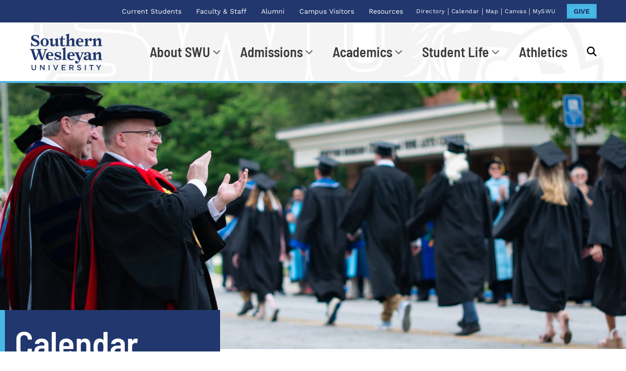

--- FILE ---
content_type: text/html; charset=UTF-8
request_url: https://www.swu.edu/calendar/category/fine-arts/
body_size: 152140
content:
<!DOCTYPE html PUBLIC "-//W3C//DTD XHTML 1.0 Strict//EN"
"http://www.w3.org/TR/xhtml1/DTD/xhtml1-strict.dtd">
<html xmlns="http://www.w3.org/1999/xhtml" xml:lang="en" lang="en">
    <head>
      	<link rel="stylesheet" type="text/css" href="/_css/calendar.css">
        <meta http-equiv="content-type" content="text/html; charset=UTF-8" />

<!--Displays the meta description-->
<meta name="description" content="View our master calendar to learn about a variety of campus events, including athletics, fine arts, chapel services, special events, and more.">

<!--Displays a list of keywords-->
<meta name="keywords" content="">

<!--Viewport meta information-->
<meta name="viewport" content="width=device-width, initial-scale=1.0">
<title>Calendar | Southern Wesleyan University</title>

<!--Loads custom styling-->
<style>
div.row-container.button-row > div > a.button {
max-width: 360px !important;
}
a.button-small {
font-size: 1.25rem !important;
padding: 7px !important;
}
</style>
<!--Preloads fonts above the fold-->
<link rel="preload" href="/_assets/_fonts/_barlow-semibold/barlow-semibold.woff2" as="font" type="font/woff2" crossorigin="anonymous">
<link rel="preload" href="/_assets/_fonts/_work-sans-regular/work-sans-regular.woff2" as="font" type="font/woff2" crossorigin="anonymous">
<link rel="preload" href="/_assets/_fonts/_work-sans-bold/work-sans-bold.woff2" as="font" type="font/woff2" crossorigin="anonymous">

<!--Preloads jQuery-->
<link rel="preload" type="text/javascript" href="/_js/jquery.min.js" as="script" />

<script type="text/javascript">

    window._monsido = window._monsido || {

        token: "NmWj3dwffOPiH6_8J4JbHg",
        statistics: {
            enabled: true,
            cookieLessTracking: false,
            documentTracking: {
                enabled: false,
                documentCls: "monsido_download",
                documentIgnoreCls: "monsido_ignore_download",
                documentExt: ["pdf","doc","ppt","docx","pptx"],
            },
        },
      
        heatmap: {
            enabled: true,
        },

        pageAssistV2: {

            enabled: true,
            theme: "light",
            mainColor: "#783CE2",
            textColor: "#ffffff",
            linkColor: "#783CE2",
            buttonHoverColor: "#783CE2",
            mainDarkColor: "#FFCF4B",
            textDarkColor: "#ffffff",
            linkColorDark: "#FFCF4B",
            buttonHoverDarkColor: "#FFCF4B",
            greeting: "Discover your personalization options",
            direction: "rightbottom",
            coordinates: "unset 20 3 unset",
            iconShape: "circle",
            title: "Personalization Options",
            titleText: "Welcome to PageAssist™ toolbar! Adjust the options below to cater the website to your accessibility needs.",
            iconPictureUrl: "logo",
            logoPictureUrl: "",
            logoPictureBase64: "",
            languages: [""],
            defaultLanguage: "",
            skipTo: false,
            alwaysOnTop: false,

        },

    };

</script>

<script type="text/javascript" async src="https://app-script.monsido.com/v2/monsido-script.js"></script>

<!--Site favicon -->
<link rel="shortcut icon" type="image/ico" href="/_assets/_logos/favicon.ico" />

<!--Loads internal CSS-->
<style>
/*====================================================================================
/Southern Wesleyan University Theme
/Developed by: Isaac Clary
/Copyright 2021-2025
/Date Modified: 11/19/25
/Version: 1.0.0
====================================================================================*/
  
/*====================================================================================
/Navigation
/Two different navigation bars are displayed depedening on the screen size. For
/screens 1024px or smaller, the mobile navigation menu is displayed. For screens
/larger than 1024px the desktop navigation bar is displayed and the mobile hidden.
====================================================================================*/
/*==========================================
/Mobile Navigation
==========================================*/

/*At a max-width of 1024px the mobile navigation is displayed and the desktop navigation is hidden*/
@media screen and (max-width: 1024px) {
    .desktop {
        display: none;
        opacity: 0;
    }
  
    .mobile {
        display: block;
        opacity: 1;
    }
  
 /*========================================*/
  
    .mobile-header {
        background-color: var(--neutral-color-white);
      	border-bottom: 2px solid var(--neutral-color-off-white);
        height: 80px;
        padding: 0;
        width: 100%;
    }
  
  	.logo-container {
      	position: absolute;
        z-index: 1;
    }
  
    .logo-container > a > img {
        max-height: 60px;
        padding: 10px;
        position: relative;
        width: 120px;
    }
  
  	.logo-container > a > img.header-alumni {
        width: 268.81px !important;
    }
  
  	.logo-container > a > img.header-advancement {
        width: 288.81px !important;
    }
      
    .mobile-nav-open {
      	background-color: transparent;
      	border: none;
    	border-radius: unset;
      	box-shadow: none;
        color: var(--primary-color);
        display: unset !important;
      	float: right;
        font-size: 1.75rem;
      	margin: 3px 0 0 0;
        overflow: hidden;
        padding: 21px 10px 21px 15px;
        text-decoration: none;
        transition: 0.5s;
      	width: unset;
    }
  
  	.mobile-nav-open:hover {
      	cursor: pointer;
  	}
  
/*========================================*/
  
    nav.mobile-nav-container {
        background-color: var(--primary-color);
        bottom: 0;
        height: 100%;
        margin: 0;
      	margin-right: -320px;
      	opacity: 0;
        overflow-x: hidden;
        position: fixed;
        right: 0;
        top: 0;
        width: 320px;
        z-index: 1;
    }
  
    .mobile-nav-header {
        background-color: var(--neutral-color-white);
        border-left: 2px solid var(--neutral-color-grey);
        box-shadow: 0 4px 4px 0 rgba(0, 0, 0, 0.2);
        height: 74px;
        padding: 3px 10px;
        width: 298px;
        z-index: 2;
    }
  	
  	/*Sets the default style for the search <input> element*/
    #search_term2 {
        border: 1px solid var(--neutral-color-dark-grey) !important;
        border-radius: 2px !important;
        display: block !important;
        float: left !important;
        font-family: BarlowSb !important;
        font-size: 1.3125rem !important;
        line-height: 16px !important;
        margin: 18px 0 !important;
        padding: 5px !important;
        text-decoration: none !important;
        width: 180px !important;
    }
  
  	/*Sets the default style for the submit <button>*/
    #search_go2 {
        background-color: var(--accent-color-blue) !important;
        box-shadow: none !important;
        color: var(--primary-color) !important;
        display: inline-block !important;
        font-size: 1.3125rem !important;
        line-height: 21px !important;
        margin: 18px 0 !important;
        position: relative !important;
        right: -4px !important;
        top: 0px !important;
        width: 40px !important;
    }
  
    .mobile-nav-close {
      	background-color: transparent;
      	border: none;
    	border-radius: unset;
      	box-shadow: none;
        color: var(--primary-color);
        display: inline-block;
        font-size: 2.45rem;
      	margin: 0;
        overflow: hidden;
        padding: 14.25px 10px;
        position: absolute;
        right: 0;
        text-decoration: none;
        top: 3px;
        vertical-align: top;
      	width: unset;
        z-index: 2;
    }
  
  	.mobile-nav-close:hover {
      	cursor: pointer;
  	}
  
    ul.mobile-nav {
        list-style: none;
        text-align: left;
        margin: 0;
        padding: 10px;
    }
  
    ul.mobile-nav > li {
        display: block;
        margin: 10px 0;
    }
  
    ul.mobile-nav > li > details:not([open]) {
        margin-bottom: 10px;
    }
  
    ul.mobile-nav > li > a, ul.mobile-nav > li > details > summary {
        border: 1px solid var(--accent-color-blue);
        border-radius: 2px;
        color: var(--neutral-color-white);
        display: block;
        font-family: WorkSansRg;
        font-size: 1.5rem;
        padding: 9px;
        text-decoration: none;
    }
  
    ul.mobile-nav > li > a:hover, ul.mobile-nav > li > details > summary:hover {
        background-color: var(--neutral-color-white);
        border: none;
        color: var(--primary-color);
        padding: 10px;
    }
  
    details[open] .desktop-subnav-link-a {
        background-color: var(--neutral-color-white);
        color: var(--primary-color);
    }
  
    details:not([open]) .mobile-subnav-link-a::after {
        content: "\f078";
        color: var(--neutral-color-white);
        float: right;
        font-family: "Font Awesome 6 Free";
        font-weight: 900;
        font-size: 16px;
        position: relative;
        top: 6px;
    }
  
    details[open] .mobile-subnav-link-a::after {
        content: "\f077";
        color: var(--netral-color-white);
        float: right;
        font-family: "Font Awesome 6 Free";
        font-weight: 900;
        font-size: 16px;
        position: relative;
        top: 6px;
    }
  
    details:not([open]) .mobile-subnav-link-a:hover::after {
        color: var(--primary-color);
    }
  
/*========================================*/
  
    .mobile-subnav-container {
        display: none;
        height: auto;
        width: auto;
    }
  
  	.mobile-subnav-container h3{
      	display: none;
  	}
  
    .mobile-subnav-container [class*="col-"] {
        width: 100%;
    }
  
    details[open] > .mobile-subnav-container {
        display: block;
    }
  
    ul.subnav {
        list-style: none;
        text-align: left;
        margin: 0;
        padding: 10px;
    }
  
    ul.subnav > li {
        display: block;
    }
  
    ul.subnav > li > a, ul.subnav > li > strong > a, .nav-header-no-link {
        color: var(--neutral-color-white);
        display: block;
        font-family: WorkSansRg;
        font-size: 1rem;
        padding: 10px;
        text-decoration: none;
    }
  
    ul.subnav > li > strong > a {
        font-family: WorkSansBd !important;
    }
  
    ul.subnav > li > a:hover, ul.subnav > li > strong > a:hover {
        background-color: var(--neutral-color-white);
        color: var(--primary-color);
    }
  
/*========================================*/
  
    ul.persona-nav {
        list-style: none;
        margin: 0;
        padding: 10px;
        text-align: center;
    }
  
    ul.persona-nav > li {
        display: inline-flex;
    }
  
    ul.persona-nav > li > a {
        color: var(--neutral-color-white);
        display: block;
        font-family: WorkSansRg;
        font-size: 1rem;
        padding: 10px;
        text-decoration: none;
    }
  
    ul.persona-nav > li > a:hover {
        color: var(--neutral-color-white);
        cursor: pointer;
      	text-decoration: underline;
    }
  
    nav.mobile-nav-container > p {
        padding: 10px;
      	text-align: center;
    }
  
    nav.mobile-nav-container > p > a {
        color: var(--neutral-color-white);
        display: inline-block;
        font-family: WorkSansRg;
        font-size: 1rem;
        padding: 0 10px;
        text-decoration: none;
    }
  
  	nav.mobile-nav-container > p > span {
        color: var(--neutral-color-white);
    }
  
    nav.mobile-nav-container > p > a:hover {
        cursor: pointer;
        text-decoration: underline;
    }
}

@media screen and (max-width: 1199px) {
    nav.mobile-nav-container > p > a {
        font-size: 0.875rem;
    }
}

/*==========================================
/Desktop
==========================================*/

/*At a min-width of 1025px the mobile navigation is hidden and the desktop navigation is displayed*/
@media screen and (min-width: 1025px) {
    .desktop {
        display: block;
        opacity: 1;
    }
  
    .mobile {
        display: none;
        opacity: 0;
    }
  
    .logo-container {
      	position: absolute;
        z-index: 1;
    }
  
    .logo-container > a > img {
        max-height: 60px;
        padding: 20px 20px 20px 0;
        position: relative;
        width: 120px;
        z-index: 2;
    }
  
  	.logo-container > a > img.header-alumni {
        width: 335.03px !important;
    }
  
  	.logo-container > a > img.header-advancement {
        width: 408.09px !important;
    }
  
/*==========================================
/Persona navigation                             
==========================================*/ 
    nav.persona-nav-container {
        background-color: var(--primary-color);
        overflow: hidden;
      	padding: 0 60px;
    }
  
    ul.persona-nav {
        display: flex;
        list-style: none;
        margin: 0;
        padding: 0;
        float: right;
    }
  
    ul.persona-nav > li {
        display: inline-block;
    }
  
    ul.persona-nav > li:nth-last-child(2) {
        margin: 0 20px 0 10px;
    }
  
    ul.persona-nav > li:nth-last-child(2) > span {
        color: var(--neutral-color-white);
        padding: 0 2.5px;
        vertical-align: middle;
    }
  
    ul.persona-nav > li:nth-last-child(2) > a {
        display: inline-block;
        font-size: 0.625rem;
        letter-spacing: 0.5px;
        padding: 17px 2.5px;
    }
  
  	/*Default style for give button*/
  	ul.persona-nav > li.give > a {
		background-color: var(--accent-color-blue);
      	box-shadow: inset 0 0 8px 0 rgb(0 0 0 / 10%);
      	color: var(--primary-color);
      	font-family: WorkSansBd !important;
        margin: 10px 0;
    	padding: 7px 14px;
      	text-decoration: none;
    }
  
  	ul.persona-nav > li.give > a:hover {
      	text-decoration: underline;
    }
  
    ul.persona-nav > li:nth-last-child(2) > a:hover {
        background-color: var(--primary-color);
        text-decoration: underline;
    }
  
    ul.persona-nav > li > a {
        color: var(--neutral-color-white);
        display: block;
        font-family: WorkSansRg;
        font-size: 0.75rem;
        line-height: 12px;
        padding: 17px 10px;
        text-decoration: none;
    }
  
    ul.persona-nav > li > a:hover {
        cursor: pointer;
        text-decoration: underline;
    }
  
/*==========================================
/Main navigation                             
==========================================*/
    nav.desktop-nav-container {
        background-attachment: scroll;
        background-image: url("/_assets/_logos/nav-background.svg");
        background-position: 50%;
        background-repeat: no-repeat;
        background-size: auto;
        border-bottom: 4px solid var(--accent-color-blue);
        box-shadow: 0 4px 8px 0 rgba(0, 0, 0, 0.2);
        height: 100%;
        overflow: hidden;
        padding: 0 60px;
        width: auto;
    }
  
    ul.desktop-nav {
        display: flex;
        float: right;
        list-style: none;
        margin: 0;
    }
  
    ul.desktop-nav > li {
        display: inline-block;
    }
  
    ul.desktop-nav > li:last-child {
        position: relative;
    }
  
  	ul.desktop-nav > li:last-child button {
      	background-color: transparent;
      	border: none;
    	border-radius: unset;
      	box-shadow: none;
    	display: block;
      	margin: 0;
    	padding: 0;
      	width: unset;
  	}
  
    ul.desktop-nav > li:last-child:hover button > span.fa-search {
        color: var(--primary-color);
      	cursor: pointer;
    }
  
    ul.desktop-nav > li:last-child span.fa-search {
        font-size: 1.25rem;
        line-height: 36px;
        padding: 32px 0 32px 15px;
    }
  
    ul.desktop-nav > li > a, ul.desktop-nav > li > details > summary {
        color: var(--neutral-color-dark-grey);
        display: block;
        font-family: BarlowSb;
        font-size: 1.5rem;
        padding: 38px 15px;
        line-height: 24px;
        text-decoration: none;
        vertical-align: text-bottom;
    }
  
    ul.desktop-nav > li > a:hover, ul.desktop-nav > li > details > summary:hover {
        color: var(--primary-color);
        cursor: pointer;
        text-decoration: underline;
        text-decoration-color: var(--accent-color-blue);
    }
  
    details[open] .desktop-subnav-link-a {
        color: var(--primary-color);
      	text-decoration: underline;
    	text-decoration-color: var(--accent-color-blue);
    }
  
    details:not([open]) .desktop-subnav-link-a::after {
        content: "\f078";
        color: #616161;
        float: right;
        font-family: "Font Awesome 6 Free";
        font-weight: 900;
        font-size: 16px;
        line-height: 28px;
        padding-left: 5px;
    }
  
    details[open] .desktop-subnav-link-a::after {
        content: "\f077";
        color: var(--primary-color);
        float: right;
        font-family: "Font Awesome 6 Free";
        font-weight: 900;
        font-size: 16px;
        line-height: 28px;
        padding-left: 5px;
    }

/*==========================================
/Main sub navigation                             
==========================================*/
    .desktop-subnav-container {
        background-color: var(--primary-color);
        border-bottom: 4px solid var(--accent-color-blue);
        color: var(--neutral-color-white);
        display: block;
        left: 0;
        overflow: hidden;
        padding: 0 20px;
        position: absolute;
        top: 146px;
        width: 100%;
        z-index: 5;
    }
  
  	.desktop-subnav-container h3{
      	padding-left: 10px;
  	}
  
  	div.col-one-half:not(:last-child) > ul.subnav, div.col-one-third:not(:last-child) > ul.subnav {
      	border-right: 2px solid var(--accent-color-blue);
  	}
  
    ul.subnav {
        list-style: none;
        margin: 0;
        padding: 0;
        text-align: left;
    }
  
    ul.subnav > li {
        display: block;
    }
  
    ul.subnav > li > a, ul.subnav > li > strong > a, .nav-header-no-link {
        color: var(--neutral-color-white);
        display: block;
        font-family: WorkSansRg;
        font-size: 1rem;
        padding: 10px;
        text-decoration: none;
        width: 75%;
    }
  
    ul.subnav > li > strong > a, .nav-header-no-link {
        font-family: WorkSansBd !important;
    }
  
    ul.subnav > li > a:hover, ul.subnav > li > strong > a:hover {
        background-color: var(--neutral-color-white);
        border-radius: 2px;
        color: var(--primary-color);
    }
  
    details:not([open]) > .desktop-subnav-container {
        height: 0;
    }
  
    details[open] > .desktop-subnav-container {
        box-sizing: border-box;
        -webkit-box-sizing: border-box;
        height: 280px;
        padding: 40px 60px;
    }
  
  	div.h3-space {
      height: 58.5px;
  	}
}

/*Increases the main navigation font size at a min-width of 1200px*/
@media screen and (min-width: 1200px) {
  	.logo-container > a > img {
        max-height: 75px;
        padding: 22.5px 30px 22.5px 0;
        position: relative;
        width: 150px;
        z-index: 2;
    }
  	
    ul.persona-nav > li:nth-last-child(2) > a {
        font-size: 0.75rem;
        padding: 15px 2.5px;
    }
  
    ul.persona-nav > li > a {
        font-size: .875rem;
        line-height: 16px;
        padding: 15px 15px;
    }
  
  	ul.persona-nav > li.give > a {
      	margin: 8px 0;
    }
  	
  	ul.desktop-nav > li > a, ul.desktop-nav > li > details > summary {
        font-size: 1.75rem;
        padding: 46px 20px;
        line-height: 28px;
    }
  
  	ul.desktop-nav > li:last-child span.fa-search{
        font-size: 1.25rem;
        line-height: 36px;
        padding: 42px 0 42px 20px;
    }
  
  	/*ul.desktop-nav > li > a, ul.desktop-nav > li > details > summary {
        color: var(--neutral-color-dark-grey);
        display: block;
        font-family: BarlowSb;
        font-size: 1.5rem;
        padding: 48px 15px;
        line-height: 24px;
        text-decoration: none;
        vertical-align: text-bottom;
    }*/
  
  	div.h3-space {
      height: 63px;
  	}
  
  	.desktop-subnav-container {
        top: 166px;
    }
  
    ul.subnav > li > a, ul.subnav > li > strong > a, .nav-header-no-link {
        font-size: 1.3125rem;
    }
  
  	details[open] > .desktop-subnav-container {
        height: 320px;
    }
  
    .search-bar-container {
    	top:166px;
    }
}

/*==========================================
/Search bar                              
==========================================*/
.search-bar-container {
    background-color: var(--primary-color);
    display: block;
    height: 0;
    overflow: hidden;
    position: absolute;
    transition: height 0.5s ease;
    width: 100%;
    z-index: 1;
}

.search-container {
    margin: 24px auto;
    max-width: 800px;
    position: relative;
    text-align: center;
    width: 100%;
}

.search-container > p {
    color: var(--neutral-color-white);
    display: inline-block;
    float: left;
    font-size: 1.5rem;
    line-height: 24px;
  	margin-top: 10px;
    padding: 10px 10px 10px 0;
    position: relative;
    top: 4px;
}

form#searchForm, form#searchForm2 {
    border: none;
    position: relative;
    text-align: left;
    width: 100%;
}
form#searchForm2 > fieldset, form#searchForm > fieldset {
    border: none;
    display: block !important;
    font-size: 0;
    max-width: 260px;
}

#search_term, #search_term2 {
    border: 1px solid var(--neutral-color-dark-grey);
    border-radius: 4px;
    color: var(--neutral-color-dark-grey);
    display: block;
    font-family: BarlowSb;
    font-size: 1.5rem;
    margin: 10px 0;
    padding: 10px;
    position: relative;
    width: 518px;
}

.search-bar-open {
    border-bottom: 4px solid var(--accent-color-blue);
    height: 118px;
    transition: height 0.5s ease;
}

#search_go, #search_go2 {
    background-color: var(--accent-color-blue);
    border-radius: 4px;
    color: var(--primary-color);
    display: block;
    font-family: BarlowSb;
    font-size: 1.5rem;
    line-height: 34px;
    margin: 10px 0;
    position: absolute;
    padding: 8px 0;
    right: 0;
    text-align: center;
    text-decoration: none;
    top: 0;
    width: 60px;
}

#search_go2:hover, #search_go:hover {
    background-color: var(--primary-blue);
  	border: 2px solid var(--accent-color-blue);
    box-shadow: inset 0 0 8px 0 rgba(0, 0, 0, 0.1);
  	box-sizing: border-box;
    color: var(--neutral-color-off-white);
    cursor: pointer;
  	padding: 6px 0;
    transition: background-color 0.2s ease-in;
}
  
@media screen and (min-width: 1200px) {
  	.search-bar-container {
      top:166px;
  	}
}
  
@media screen and (max-width: 1099px) {
  	.search-bar-container {
      top:146px;
  	}
}
  
/*==========================================
/Notification bar                              
==========================================*/
  
div#notification-bar {
  	/*background-color: #eac248;*/
  	background-color: var(--accent-color-blue);
  	padding: 0 60px;
  	text-align: center;
  
}
  
@media screen and (min-width: 1200px) {
  	div#notification-bar {
      	padding: 0 60px;
  	}
  
	div#notification-bar > .wide-container > p {
  		margin: 0;
  		padding: 15.75px 0 !important;
	}
}
  
@media screen and (min-width: 1025px) {
  	div#notification-bar {
      	padding: 0 60px;
  	}
  
	div#notification-bar > .wide-container > p {
  		margin: 0;
  		padding: 8px 0;
	}
}
  
@media screen and (max-width: 1024px) {
  	div#notification-bar {
      	padding: 0 60px;
  	}
  
	div#notification-bar > .wide-container > p {
  		margin: 0;
  		padding: 8px 0;
	}
}
  
@media screen and (max-width: 768px) {
  	div#notification-bar {
      	padding: 0 20px;
  	}
}

@media screen and (max-width: 595px) { /*Change back*/
  button#mobile-nav-open.main {
    top:67px !important;
  }
}
  
/*====================================================================================
/Normalize.css v8.0.1 | MIT License | github.com/necolas/normalize.css
====================================================================================*/

html {
    -webkit-text-size-adjust: 100%;
}
main {
    display: block;
}

pre {
    font-family: monospace, monospace;
    font-size: 1em;
}
a {
    background-color: transparent;
}
abbr[title] {
    border-bottom: none;
    text-decoration: underline;
    text-decoration: underline dotted;
}
b,
strong {
    font-weight: bolder;
}
code,
kbd,
samp {
    font-family: monospace, monospace;
    font-size: 1em;
}
small {
    font-size: 80%;
}
sub,
sup {
    font-size: 75%;
    line-height: 0;
    position: relative;
    vertical-align: baseline;
}
sub {
    bottom: -0.25em;
}
sup {
    top: -0.5em;
}
img {
    border-style: none;
}
button,
input,
optgroup,
select,
textarea {
    font-family: inherit;
    font-size: 100%;
    line-height: 1.15;
    margin: 0;
}
button,
input {
    overflow: visible;
}
button,
select {
    text-transform: none;
}
[type="button"],
[type="reset"],
[type="submit"],
button {
    -webkit-appearance: button;
}
[type="button"]::-moz-focus-inner,
[type="reset"]::-moz-focus-inner,
[type="submit"]::-moz-focus-inner,
button::-moz-focus-inner {
    border-style: none;
    padding: 0;
}
[type="button"]:-moz-focusring,
[type="reset"]:-moz-focusring,
[type="submit"]:-moz-focusring,
button:-moz-focusring {
    outline: 1px dotted ButtonText;
}
fieldset {
  	border: 0;
    padding: 0.35em 0.75em 0.625em;
}
legend {
    box-sizing: border-box;
    color: inherit;
    display: table;
    max-width: 100%;
    padding: 0;
    white-space: normal;
}
progress {
    vertical-align: baseline;
}
textarea {
    overflow: auto;
}
[type="checkbox"],
[type="radio"] {
    box-sizing: border-box;
    padding: 0;
}
[type="number"]::-webkit-inner-spin-button,
[type="number"]::-webkit-outer-spin-button {
    height: auto;
}
[type="search"] {
    -webkit-appearance: textfield;
    outline-offset: -2px;
}
[type="search"]::-webkit-search-decoration {
    -webkit-appearance: none;
}
::-webkit-file-upload-button {
    -webkit-appearance: button;
    font: inherit;
}
details {
    display: block;
}
summary {
    display: list-item;
}
template {
    display: none;
}
[hidden] {
    display: none;
}

/*==========================================
/Default Settings
==========================================*/

/*Sets default values for all html elements*/
:root {
    border: none;
    box-sizing: border-box;
    -webkit-box-sizing: border-box;
	/*All other instances of font-size are based on this default size and use (rem)*/
    font-size: 16px;
    margin: 0;
    padding: 0;
    text-align: left;
  
/*==========================================
/Brand Color Palette
==========================================*/
  	/*Primary color*/
    --primary-color: #21376d;
  	/*Accent color*/
    --accent-color-blue: #48b8e7;
  	/*Neutral colors*/
    --neutral-color-dark-grey: #393939;
  	--neutral-color-medium-grey: #242424;
  	--neutral-color-medium-light-grey: #616161;
    --neutral-color-grey: #f2f2f2; /*#efefef*/
    --neutral-color-off-white: #fafafa;
    --neutral-color-white: #ffffff;
}

/*Sets default values for the body element*/
body {
  
  	/*cursor: url('/_assets/_logos/cursor-ty-warrior.png'), auto;*/	
    margin: 0;
    padding: 0;
    overflow-x: hidden;
  	/*Used for mobile navigation expand transition*/
    transition: 0.5s;
    -webkit-font-smoothing: antialiased;
  	-webkit-text-stroke-width: 0 !important;
}
  
hr {
    box-sizing: content-box;
  	-webkit-box-sizing: content-box;
    height: 2px;
    overflow: visible;
    border: none;
    background-color: var(--neutral-color-grey);
}

/*Changes the :focus outline color for input, select, and textarea elements*/
input:focus, select:focus, textarea:focus {
	outline-color: var(--accent-color-blue);
}

/*Clears the ‘X’ from Internet Explorer */
input[type="search"]::-ms-clear,
input[type="search"]::-ms-reveal {
    display: none;
    height: 0;
    width: 0;
}

/*Clears the ‘X’ from Chrome */
input[type="search"]::-webkit-search-cancel-button,
input[type="search"]::-webkit-search-decoration,
input[type="search"]::-webkit-search-results-button,
input[type="search"]::-webkit-search-results-decoration {
    display: none;
}

/*Removes the summary arrow marker*/
details summary::-webkit-details-marker {
    display: none;
}

summary {
    list-style-type: none;
}

/*==========================================
/Accordion
==========================================*/

/*Overrides the default button style*/
button.accordion-button {
    border-bottom: 4px solid var(--neutral-color-grey);
    background-color: var(--neutral-color-off-white);
    box-shadow: none;
    margin: 5px 0;
    padding: 20px;
    text-align: left;
    width: 100%;
}

/*Sets the active and hover state of the accordion*/
.accordion-active,
button.accordion-button:hover {
    background-color: var(--neutral-color-grey);
  	color: var(--primary-color);
    cursor: pointer;
  	text-decoration: underline;
  	text-decoration-color: var(--accent-color-blue);
}

/*Adds a (+) to the right of the accordion*/
.accordion-button:after {
    background-color: var(--primary-color);
    border-radius: 2px;
    content: "\002B";
    color: var(--neutral-color-white);
    float: right;
  	font-family: 'Font Awesome 6 Free';
    font-size: 16px;
    font-weight: 900;
    padding: 6.75px 10px;
}

/*Changes the (+) to a (-) upon clicking the accordion*/
.accordion-active:after {
    content: "\2212";
}

.accordion-content {
    max-height: 0;
    overflow: hidden;
    padding: 0 20px;
    text-align: left;
    transition: max-height 0.5s ease-out;
}

@media screen and (max-width: 768px) {
    button.accordion-button {
        margin-left: 0;
        margin-right: 0;
        max-width: 100%;
        padding: 10px;
    }
  	.accordion-button:after {
    	padding: 2px 6px;
  	}	
}

/*==========================================
/Adjustments
==========================================*/

/*Can be added to an <img> element to center the image*/
.image-align-center {
    display: block;
    margin-left: auto;
    margin-right: auto;
}

.image-align-left {
    display: block;
    margin-left: 0 !important;
    margin-right: auto !important;
}
  
p.indent, p > span.indent {
  	padding-left: 10px;
}
  
/*==========================================
/Blockquote
==========================================*/

/*Sets the default blockquote style*/
blockquote {
    border-left: 4px solid var(--accent-color-blue);
    color: var(--primary-color);
    font-family: SouthernCdSb;
    font-size: 1.75rem;
    line-height: 1.5;
    margin: 20px 0;
    padding: 0 10px;
}

blockquote > p {
  	margin-bottom: 0 !important;
}

@media screen and (max-width: 1199px) {
    blockquote {
        font-size: 1.3125rem;
        margin: 20px 0;
    }
}

@media screen and (max-width: 768px) {
    blockquote {
        font-size: 1.125rem;
        margin: 20px 0;
    }
}

/*==========================================
/Breadcrumbs
==========================================*/

/*Optional. Used within the .page-title-header-container to display breadcrumbs*/
.breadcrumb-container {
    bottom: -17px;
    display: inline-block;
    padding: 17px 20px;
    position: relative;
    width: auto;
}

.breadcrumbs a, .breadcrumbs strong {
    font-family: WorkSansRg !important;
    font-size: 1rem;
    line-height: 1rem;
    padding: 5px;
  	text-decoration: none !important;
}

.breadcrumbs strong {
    color: var(--neutral-color-dark-grey);
    font-family: WorkSansBd !important;
}

@media screen and (max-width: 1199px){
  	.breadcrumb-container {
        bottom: 0;
    }
  
    .breadcrumbs a {
        padding: 10px 5px;
    }
}

@media screen and (max-width: 768px){
    .breadcrumb-container {
        bottom: 0;
        padding: 10px;
    }
    
    .breadcrumbs a, .breadcrumbs strong {
        font-size: .75rem;
    }
}

/*==========================================
/Buttons
==========================================*/

/*Sets the default button style*/
button {
    border: none;
    border-radius: 4px;
    box-shadow: 0 4px 4px 0 rgba(0, 0, 0, 0.2);
    display: block;
  	font-family: BarlowSb;
    font-size: 1.5rem;
    margin: 10px 0;
  	padding: 0;
  	width: 300px;
}

button > a {
    box-sizing: border-box;
  	-webkit-box-sizing: border-box;
    color: inherit;
    display: block;
    margin: 0 auto;
    padding: 12px 10px;
    text-decoration: none;
}
  
a.button {
  	box-sizing: border-box;
  	-webkit-box-sizing: border-box;
    border-radius: 4px;
    box-shadow: 0 4px 4px 0 rgba(0, 0, 0, 0.2);
    display: block;
  	font-family: BarlowSb;
    font-size: 1.5rem;
    margin: 10px 0;
  	max-width: 300px;
  	padding: 12px 10px;
  	text-align: center;
  	text-decoration: none !important;
  	width: 100%
}
  
a.button:hover {
  	text-decoration: none;
}

/*Can be added to a <button> element to make the button larger*/
.button-large {
  	max-width: 400px !important;
  	width:100% !important;
}

/*Can be added to a <button> element to make the button smaller*/
.button-small, a.button-small {
    font-size: 1.5rem;
    margin: 10px 0;
    max-width: 180px;
    width: 60%;
}

.button-small > a, a.button-small{
    padding: 7px 0;
}

.button-blue, .button-blue-2 {
    background-color: var(--accent-color-blue);
    color: var(--primary-color);
}

.button-dark {
    background-color: var(--primary-color);
    color: var(--neutral-color-white);
}

.button-white {
    background-color: var(--neutral-color-white);
    color: var(--primary-color);
}
  
.button-no-style {
	background-color: transparent;
  	border-radius: none;
    box-shadow: none;
  	color: var(--primary-color);
}

.button-blue:hover {
    background-color: var(--primary-color);
    border: 2px solid var(--accent-color-blue);
    color: var(--neutral-color-white);
}

.button-blue-2:hover {
    background-color: var(--neutral-color-white);
    border: 2px solid var(--accent-color-blue);
    color: var(--primary-color);
}

.button-dark:hover {
    background-color: var(--neutral-color-white);
    border: 2px solid var(--primary-color);
    color: var(--primary-color);
}

.button-white:hover {
    background-color: var(--primary-color);
    border: 2px solid var(--neutral-color-white);
    color: var(--neutral-color-white);
}

.button-blue-2:hover, .button-blue:hover, .button-dark:hover, .button-white:hover {
    box-shadow: inset 0 0 8px 0 rgba(0, 0, 0, 0.1);
    cursor: pointer;
    transition: background-color 0.1s ease-in;
}

/*Changes the button background color to transparent*/
.parallax-background-image > .wide-container button:hover, .responsive-background-image > .wide-container button[class*="button-"]:hover {
  	background-color: transparent !important;
}
  
.parallax-background-image > .wide-container .accordion-active, .parallax-background-image > .wide-container button.accordion-button:hover {
    background-color: var(--neutral-color-grey) !important;
}

.button-blue-2:hover > a, .button-blue:hover > a, .button-dark:hover > a, .button-white:hover > a, a.button-blue-2:hover, a.button-blue:hover, a.button-dark:hover, a.button-white:hover {
    padding: 10px;
  	text-decoration: none;
}

.button-small:hover > a, a.button-small:hover{
    padding: 5px 0 !important;
}

.button-col > button, .button-col > a.button {
    display: block;
    margin: 10px auto;
}

/*Sets the default style for a button row with three buttons*/
.button-row {
    text-align: center;
}

.button-row > button, .button-row > a.button {
  	display: inline-block;
    margin: 0 2%;
  	width: 28.33%
}

div.row-container.button-row > div > button, div.row-container.button-row > div > a.button {
  	margin-left: auto;
    margin-right: auto;
  	max-width: 320px;
    width: 100%;
}

.button-row-uncentered > div > button, .button-row-uncentered > div > a.button {
  	margin-left: 0;
}

@media screen and (max-width: 1024px) {
  	button, a.button {
  		box-shadow: 0 2px 2px 0 rgba(0, 0, 0, 0.2);
  	}
  
    .button-col > button, .button-col > a.button {
        display: block;
        margin: 10px auto;
        max-width: 300px;
        width: 75%;
    }
  	#mobile-give-button {
    	margin-left: auto;
    	margin-right: auto;
      	max-width: 300px;
        width: 75%;
  	}
}

/*Changes the default button style on mobile devices*/
@media screen and (max-width: 768px) {
    button, .button-large, a.button {
        display: block;
        font-size: 1.1875rem;
        margin-left: auto;
        margin-right: auto;
        max-width: 300px;
        width: 75%;
    }
  
  	.button-row > div > button, .button-row > div > a.button {
  		margin: 5px auto;
    }
  
  	.button-row-uncentered > div > button, .button-row-uncentered > div > a.button  {
  		margin: 5px auto;
	}
  
    .button-small {
        font-size: 1rem;
    }
  
    .button-row > button, .button-row > a.button {
        display: block;
        margin: 10px auto;
        width: 75%;
    }
}

/*==========================================
/Columns
==========================================*/

/*Clears floated elements that are after the columns*/
.row-container::after {
    clear: both;
    content: "";
    display: block;
}

/*Can be added with .row-container to vertically center content*/
.row-container.row-vertical-center {
    display: flex;
    align-items: center;
}
  
.flex-row-container {
  	display: flex;
    flex-direction: row;
    flex-wrap: wrap;
    height: 100%;
    padding: 0;
}

/*Sets the default style for all column sizes*/
[class*="col-"] {
    height: auto;
    float: left;
    overflow: hidden;
}
 
  	/*Five column layout*/
    .col-one-fifth {
        width: 19.2%;
        margin-left: auto;
        margin-right: auto;
    }
  
    .col-one-fifth:not(:last-child) {
        margin-right: 1%;
    }
  
  	/*Four column layout*/
    .col-one-fourth {
        width: 24.25%;
        margin-left: auto;
        margin-right: auto;
    }
  
    .col-one-fourth:not(:last-child) {
        margin-right: 1%;
    }
  
  	/*Three column layout*/
  
    .col-one-third {
        width: 32.66%;
    }
  
    .col-one-third:not(:nth-child(3n)) {
      	margin-left: 0;
        margin-right: 1%;
    }
  
  	.col-two-thirds {
        width: 65.33%;
        margin-left: 0;
        margin-right: 2%;
    }
  
  	/*Removes the margin of the adjacent .col-one-third element*/
    .col-two-thirds + .col-one-third {
        width: 32.66%;
        margin-left: auto;
        margin-right: 0;
    }
  	
  	 /*Removes the margin of the adjacent .col-two-thirds element*/
    .col-one-third + .col-two-thirds {
        margin-left: 1%;
        margin-right: 0
    }
  	
  	/*Two column layout*/
    .col-one-half {
        width: 49%;
    }
  
    .col-one-half:not(:last-child) {
        margin-right: 2%;
    }
  
@media screen and (max-width: 1024px) {
    .row-container.mobile-collapse > .col-one-fourth {
      	width: 49%;
  	}
}

@media screen and (max-width: 768px) {
    .row-container.row-vertical-center {
        display: block;
    }
  
    [class*="col-"] {
        width: 100%;
    }
  
  	.row-container.mobile-collapse > .col-one-fourth {
      	width: 49%;
  	}
  
    .col-one-third + .col-two-thirds, .col-two-thirds + .col-one-third {
        width: 100%;
        margin-left: auto;
        margin-right: auto;
    }
}
  
/*Collapses multiple column layout to one column on smaller devices*/
@media screen and (max-width: 425px) {
    .row-container.mobile-collapse > .col-one-fourth {
      	width: 100%;
  	}
}

/*==========================================
/Containers
==========================================*/

/*Dark blue background for use with .section-container*/
.dark-background {
    background-color: var(--primary-color);
    color: var(--neutral-color-white) !important;
}

/*Blue gradient background for use with .section-container*/
.gradient-background {
    background: linear-gradient(125deg, #21376d 31%, #004d90 93%);
    color: var(--neutral-color-white) !important;
}

/*Changes the h2 and h3 color to white*/ 
.dark-background h2, .dark-background h3, .gradient-background h2, .gradient-background h3 {
    color: var(--neutral-color-white) !important;
}

/*Light background for use with .section-container*/
.light-background {
    background-color: var(--neutral-color-white);
    color: var(--neutral-color-dark-grey);
}

/*Off-white background for use with .section-container*/
.light-background-off-white {
    background-color: var(--neutral-color-off-white);
    color: var(--neutral-color-dark-grey);
}

/*Changes the h2 and h3 color to the primary blue*/ 
.light-background h2, .light-background h3, .light-background-off-white h2, .light-background-off-white h3 {
    color: var(--primary-color);
}

/*Sets the default style for a large section of content*/
.section-container {
  	color: var(--neutral-color-dark-grey);
    margin: 0;
    padding: 60px;
}

.section-container.light-background-off-white .accordion-button {
  	background-color: var(--neutral-color-white);
}
  
.section-container.light-background-off-white .accordion-button:hover {
  	background-color: var(--neutral-color-grey);
}
  
/*Sets the paragraph width to 75% for .section-container to improve readability*/
@media screen and (min-width: 1200px) {
    .section-container .wide-container > p, .section-container .wide-container > h2, .section-container .wide-container > h3, .section-container .wide-container > blockquote {
        max-width: 75%;
    }
  
    .section-container .wide-container > .accordion-content, .section-container .wide-container > button.accordion-button {
        width: 75% !important;
    }
  
  	.section-container .wide-container > .accordion-content {
        box-sizing: border-box;
      	-webkit-box-sizing: border-box;
    }
}

@media screen and (max-width: 1199px) {
  	/*Sets the paragraph width to 100% in .section-container on smaller screens*/
    .section-container .wide-container > p {
        max-width: 100%;
    }
    .section-container .wide-container > .accordion-content, .section-container .wide-container > button.accordion-button {
        width: 90% !important;
    }
}

/*Optional, can be used to make a block of content stand out*/
.content-container {
    background-color: var(--primary-color);
    border-left: 10px solid var(--accent-color-blue);
    color: var(--neutral-color-white) !important;
    margin: 20px 0;
    padding: 20px;
}

/*Changes the h2 and h3 color to white*/ 
.content-container > h2, .content-container > h3 {
    color: var(--neutral-color-white);
}

/*Optional, can be used around a block of text*/
.text-container {
    background-color: var(--neutral-color-grey);
    margin: 0;
    padding: 40px;
}

/*Changes the h2 and h3 color to the primary blue*/ 
.text-container > h2, .text-container > h3 {
    color: var(--primary-color);
}

/*Used after .section-container to set the container max-width*/
.wide-container {
    margin: 0 auto;
    max-width: 1400px;
}

.wide-container > h3 {
    margin: 20px 0 10px 0;
}

@media screen and (max-width: 768px) {
    .section-container, .text-container {
        padding: 20px;
    }
  
  	.content-container, .text-container {
        margin: 10px 0;
    }
  
    .section-container .wide-container > button.accordion-button {
        width: 100% !important;
    }
}

/*==========================================
/Footer
==========================================*/

/*Sets the default style for the footer*/
footer {
    background-color: var(--neutral-color-medium-grey);
    margin: 0;
    padding: 0;
    width: 100%;
}

/*Sets the default style for the top section of the footer*/
.footer-container {
    height: auto;
    overflow: hidden;
    padding: 60px 60px 40px 60px;
}

.button-back-to-top-container {
    position: relative;
}

/*Sets the default style for the Back to Top button*/
.button-back-to-top {
    background-color: var(--neutral-color-dark-grey);
    border-top-left-radius: 0 !important;
    border-top-right-radius: 0 !important;
    color: var(--neutral-color-off-white);
    display: block;
    float: right;
    margin: 0;
    margin-top: -60px;
    padding: 5px 0;
    position: relative;
    right: -50px;
    width: 160px !important;
}

.button-back-to-top:hover {
    background-color: #2e2e2e;
    color: var(--neutral-color-off-white);
    cursor: pointer;
}

/*Sets the footer text to white*/
.footer-container p.h3,
.footer-container p {
    color: var(--neutral-color-white);
    text-align: center;
}
  
.footer-container p.h3 {
    font-size: 1.75rem;
}

/*Sets the default style for the footer logo*/
.footer-logo {
    display: block;
    height: auto;
    margin-left: auto;
    margin-right: auto;
    max-width: 180px;
    width: 50%;
}

/*Sets the default style for the footer social icons*/
.footer-container p > a > span {
    color: var(--neutral-color-white);
    font-size: 2.25rem;
    padding: 0 5px;
    position: relative;
    top: 4px;
}

.footer-container p > a > span:hover {
    color: var(--neutral-color-grey);
    cursor: pointer;
}

.footer-link-container {
    background-color: var(--neutral-color-dark-grey);
}

.footer-links > ul {
    list-style: none;
    text-align: center;
    margin: 0;
    padding: 0;
}

.footer-links > ul > li {
    display: inline-block;
}

.footer-links > ul > li > a {
    color: var(--neutral-color-off-white);
    display: block;
    font-family: WorkSansRg;
    font-size: .875rem;
    line-height: 1.5;
    margin: 0;
    padding: 15px 20px;
    text-decoration: none;
}

.footer-links > ul > li > p {
    color: var(--neutral-color-off-white);
    display: block;
    font-family: WorkSansRg;
    font-size: .875rem;
  	line-height: 1.5;
    margin: 0;
    padding: 15px 20px;
    text-decoration: none;
}

.footer-links > ul > li > a:hover {
    background-color: #2e2e2e;
    cursor: pointer;
}

.notice-of-nondescrimination {
    padding: 20px 60px;
}

.notice-of-nondescrimination p {
    color: var(--neutral-color-off-white);
  	font-family: WorkSansRg;
    font-size: .75rem;
}

@media screen and (max-width: 1199px) {
  	.footer-container .col-one-third {
      	width: 30.66%;
  	}
  
    .footer-container p {
        font-size: 1em;
    }
  
    ul.footer-links > li > a, ul.footer-links > li > p {
        font-size: 0.75rem;
    }
  
  	.notice-of-nondescrimination p {
     	font-size: .75rem; 
  	}
}
  
@media screen and (max-width: 1024px) {
  	.footer-container p.h3 {
    	font-size: 1.5rem;
	}
}

@media screen and (max-width: 960px) {
  	.footer-container .col-one-third {
      	width: 100%;
  	}
  
    .button-back-to-top {
        font-size: 1.1875rem;
    }
  
    ul.footer-links > li {
        display: inline-flex;
    }
  
    ul.footer-links > li > a, ul.footer-links > li > p {
        font-size: 0.75rem;
        padding: 10px;
    }
  
    .notice-of-nondescrimination {
        padding: 10px;
    }
}

@media screen and (max-width: 768px) {
    .footer-container {
        padding: 40px 10px 20px 10px;
    }
  
    .footer-logo {
        max-width: 140px;
    }
  
  	.footer-container h3 {
    	font-size: 1.1875rem;
	}
  
    .button-back-to-top {
        margin-top: -40px;
        right: 0;
        width: 120px !important;
    }
}

/*==========================================
/Images
==========================================*/

/*Removes the margin that display:inline adds to the <img> element*/
img {
    display: block;
}

/*Sets the default style for a responsive header images*/
img.header-image {
    height: auto;
    margin: 0;
    width: 100%;
}

/*Sets the default style for a respsonive images*/
img.responsive-image {
    height: auto;
  	margin: 10px auto;
  	max-width: fit-content;
    width: 100%;
}

/*Sets the default style for badges/awards*/
img.badge {
    height: auto;
    max-width: 140px;
    width: 95%;
}

/*Used with .section-container to set the default style for a responsive background images*/
.responsive-background-image {
    background-attachment: scroll;
    background-image: url("");
    background-position: center;
    background-repeat: no-repeat;
    background-size: cover;
    color: var(--neutral-color-white);
    height: 100%;
}

/*Used with .section-container to set the default style for parallax background images*/
.parallax-background-image {
    background-attachment: fixed;
    background-image: url("");
    background-position: center;
    background-repeat: no-repeat;
    background-size: cover;
    height: 100%;
}

/*Sets the default style for the page title header container that overlays the header image or video*/
.page-title-header-container {
    margin: 0 auto;
    margin-bottom: -80px;
    max-width: 1400px;
    position: relative;
    top: -80px;
}

/*Sets the default style for the page title header*/
.page-title-header {
    background-color: var(--primary-color);
    border-left: 10px solid var(--accent-color-blue);
    display: inline-block;
    height: auto;
    left: 0;
    margin-right: -4px;
    max-width: 75%;
    min-width: 400px;
    padding: 20px;
    position: relative;
    width: auto;
    z-index: 1;
}

.page-title-header > h1 {
    color: var(--neutral-color-white);
    text-align: left;
}

@media screen and (max-width: 1199px) {
    .page-title-header {
        display: block;
    }
}

@media screen and (max-width: 768px) {
    img.badge {
        max-width: 100px;
        width: 50%;
    }
  
    .page-title-header-container {
        margin-bottom: -40px;
        top: -40px;
    }
  
    .page-title-header {
        border-left: 4px solid var(--accent-color-blue);
        max-width: 75%;
        padding: 10px;
    }
}

@media screen and (max-width: 425px) {
  	img.responsive-image {
    	height: auto;
      	margin: 10px auto;
    	max-width: 300px;
    	width: 100%;
	}
  
    .page-title-header-container {
        margin-bottom: -4px;
        top: -4px;
    }
  
    .page-title-header {
        margin-right: 0;
        max-width: 100%;
        min-width: 0;
    }
}

/*==========================================
/Image Banners
==========================================*/

/*Sets the default style for the image banners*/
.banner-container {
    display: flex;
    flex-direction: row;
    flex-wrap: wrap;
    height: 100%;
    padding: 0;
}

.banner {
    background-color: var(--netral-color-off-white);
    color: var(--netral-color-white);
    display: inline-block;
    height: auto;
    margin: 0;
    overflow: hidden;
    position: relative;
}

.banner > img {
    height: auto;
    width: 100%;
    z-index: -1;
}

.banner-info-container {
    background-color: var(--primary-color);
    bottom: 0;
    height: 66px;
    left: 0;
    overflow: hidden;
    padding: 20px;
    position: absolute;
    right: 0;
    top: auto;
    z-index: 1;
}

.banner:hover .banner-info-container {
    background-color: rgba(33, 55, 109, 0.9);
    cursor: pointer;
    height: 100%;
    top: 0;
}

.banner:hover img {
    filter: blur(8px);
}

.banner-info-container > h3 {
    color: var(--neutral-color-white);
  	font-size: 2.25rem;
}
  
.banner-info-container > h3 > span {
  	float: right;
  	font-size: 1.5rem;
  	position: relative;
    top: 14px;
}

.banner-info-container > p {
    color: var(--neutral-color-white);
    border-top: 2px solid var(--accent-color-blue);
    margin: 34px 0 20px 0;
    padding: 10px 0;
}

a.banner-no-image {
	border-radius: 4px;  
}

.list-2 > .banner {
    width: 50%;
}

.list-3 > .banner {
    width: 33.33%;
}
  
.list-3-margin > .banner, .list-3-margin > .banner-no-image {
  	margin-left:.50%;
  	margin-right:.50%;
  	margin-bottom: 10px;
  	width: 32.33%;
}

.list-4 > .banner {
    width: 25%;
}

.list-4-margin > .banner, .list-4-margin > .banner-no-image {
  	margin-bottom: 10px;
    width: 24.25%;
}

.list-4-margin > .banner:not(:last-child) {
    margin-right: 1%;
}

.list-4-margin > .banner-no-image {
	margin-left:.375%;
  	margin-right:.375%;
}

.list-5 > .banner {
    width: 20%;
}

/*Optional, .small can be added with .banner when using .list-3 or more to decrease font sizes*/
.small h3 {
    font-size: 1.3125rem;
    line-height: 21px !important;
}
  
.small .banner-info-container > h3 > span {
  	float: right;
  	font-size: 1rem;
  	position: relative;
    top: 4px;
}

.small p {
    font-size: 0.75rem;
    margin: 20px 0 20px 0;
}

.small .banner-info-container {
    padding: 10px;
    height: 41px;
}

@media screen and (max-width: 1199px) {
    .banner-info-container {
        height: 52px;
    }
  
    .banner-info-container > h3 {
      	font-size: 1.5rem;
        line-height: 32px;
    }
  
  	.banner-info-container > h3 > span {
  		float: right;
  		font-size: 1.5rem;
  		position: relative;
    	top: 6px;
	}
}
  
@media screen and (max-width: 1024px) {
	.list-4 > .banner {
    	width: 50%;
	}  
}

@media screen and (max-width: 768px) {
    .banner, .banner-no-image {
        width: 100% !important;
        margin: 0 !important;
    }
  
    .banner-container {
        flex-direction: column;
        margin: 0 auto;
      	max-width: 546px;
        width: 100%;
    }
  
    .banner-info-container {
        height: 41px;
    }
  
    .banner-info-container > h3 {
        line-height: 21px;
    }
  
    .banner-info-container > p {
        color: var(--neutral-color-white);
        font-size: inherit;
    }
  
    .small h3 {
        font-size: 1.3125rem;
        line-height: 21px !important;
    }
  	.list-3-margin > .banner, .list-3-margin > .banner-no-image, .list-4-margin > .banner, .list-4-margin > .banner-no-image {
      	margin-bottom: 10px !important;
  	}
}

@media screen and (max-width: 425px) {
    .banner, .banner-no-image {
        width: 100% !important;
        margin: 0 !important;
    }
  
    .banner-container {
        flex-direction: column;
        margin: 0;
        width: 100%;
    }
  
    .banner-info-container {
        height: 41px;
        padding: 10px;
    }
  
    .banner-info-container > h3 {
      	font-size: 1.3125rem;
        line-height: 21px;
    }
  
  	.banner-info-container > h3 > span {
  		float: right;
  		font-size: 1rem;
  		position: relative;
    	top: 4px;
	}
}

/*==========================================
/Table
==========================================*/

/*Sets the default table style*/
table {
    color: var(--neutral-color-dark-grey);
    border: none;
    height: auto;
    margin: 10px 0;
    text-align: left;
    width: 100%;
}
  
table.three-fourths {
  	width: 75%;
}

table tr th {
    background-color: var(--neutral-color-off-white);
    border-bottom: 2px solid var(--neutral-color-grey);
    padding: 10px;
}

table tr td {
    padding: 10px;
}

table, td, th {
    border-collapse: collapse;
}

tr:nth-child(even) {
    background-color: var(--neutral-color-white);
}

tr:nth-child(odd) {
    background-color: var(--neutral-color-off-white);
}
  
@media screen and (max-width: 1199px) {
  	table.three-fourths {
      	width: 100%;
  	}
}

/*Outline table                           */
/*========================================*/

/*Add the .outline class to tables used on dark backgrounds*/
table.outline {
    background-color: transparent !important;
    height: auto;
    margin: 10px 0;
    text-align: left;
    width: 100%;
}
table.outline tr th {
    background-color: transparent !important;
    border-bottom: 2px solid var(--neutral-color-white);
    color: var(--neutral-color-white);
}

table.outline tr td {
    color: var(--neutral-color-white);
    border-bottom: 2px solid var(--neutral-color-white);
}

/*Removes the alternating row background color*/
table.outline tr:nth-child(even),
table.outline tr:nth-child(odd) {
    background-color: transparent !important;
}

/*==========================================
/Tabs
==========================================*/

.tabs {
    background-color: var(--neutral-color-off-white);
    border-radius: 4px;
    margin: 10px 0 0 0;
    overflow: hidden;
}

.tabs > button {
    background-color: var(--neutral-color-off-white);
    box-shadow: none;
  	color: var(--neutral-color-dark-grey);
    display: flex;
    float: left;
    font-size: 1.75rem;
    margin: 0;
    max-width: 300px;
    padding: 20px;
    width: 25%;
}

.tab-content {
  	background-color: var(--neutral-color-grey);
    display: none;
    padding: 40px;
}
  
.section-container.dark-background .tab-content, .section-container.gradient-background .tab-content {
  	background-color: transparent !important;
}

.tab-active, .tabs > button:hover {
  	background-color: #efefef !important;
  	color: var(--primary-color) !important;
  	cursor: pointer;
    text-decoration: underline;
    text-decoration-color: var(--accent-color-blue);
}

@media screen and (max-width: 768px) {
    .tabs > button {
        clear: both;
      	max-width: unset;
        padding: 10px;
        width: 100%;
    }
}

/*==========================================
/Media and Video
==========================================*/

.responsive-media, .responsive-video {
  	height: 0;
  	overflow: hidden;
  	position: relative;
    padding-bottom: 56.25%;
  
}

.responsive-media > embed, .responsive-video > iframe {
    border-radius: 4px;
  	/*Display: block; is used to remove the default 4px right margin*/
    height: 100%;
  	left: 0;
  	margin: 10px 0;
  	position: absolute;
  	top: 0;
    width: 100%;
}

video {
  	/*Display: block; is used to remove the default 4px right margin*/
    border: 0;
    display: block;
    height: 100%;
}

/*Added to the <video> element to make the header video responsive*/
video.background-video {
    height: auto;
    position: relative;
  	width: 100%;
    z-index: -999;
}

/*==========================================
/Background Video Container
==========================================*/

/*Add this container around .background-video to display a responsive image or text overlay*/
.background-video-container {
    position: relative;
    text-align: center;
}

/*For use with .backgound-video only. Sets the default style for the play-pause button*/
.button-play-pause {
    background-color: rgba(36, 36, 36, 0.5);
    border: none;
    bottom: 0;
    box-shadow: none;
    color: var(--neutral-color-white);
    margin: 10px;
    padding: 5px 10px;
    position: absolute;
    right: 0;
    width: auto;
    z-index: 2;
}

/*Sets the default hover style for the play-pause button*/
.button-play-pause:hover {
    background-color: rgba(36, 36, 36, 0.75);
    cursor: pointer;
}

/*Adds a pause icon to the play-pause button*/
.button-play-pause::after {
    content: "\f28b";
    float: right;
    font-family: "Font Awesome 6 Free";
    font-weight: 900;
    font-size: 18px;
    line-height: 32px;
    padding-left: 5px;
}

/*Used with a JS script that changes the pause icon to a play icon upon clicking the button*/
.button-play-pause-active::after {
    content: "\f144";
}

@media screen and (max-width: 768px) {
  
    .button-play-pause {
        margin: 5px 0;
    }
  
    .button-play-pause::after {
        font-size: 0.75em;
        line-height: 24px;
        position: relative;
        top: 2px;
    }
}

/*==========================================
/Date & Event Cards
==========================================*/

.event-card h3 {
    color: var(--primary-color) !important;
}

.date-card {
    border: 1px solid var(--neutral-color-grey);
    max-height: 100px;
    max-width: 100px;
    text-align: center;
    width: 95%;
}

.date-card > .month {
    background-color: var(--primary-color);
    color: var(--neutral-color-white);
}

.date-card > .month > p {
    line-height: 30px;
    margin: 0 !important;
}

.date-card > .day {
    background-color: var(--neutral-color-white);
    height: 70px;
}

.date-card > .day > p {
    color: var(--primary-color);
    font-size: 2.25rem;
    line-height: 70px;
    margin: 0 !important;
}

.event-date {
    color: var(--neutral-color-dark-grey);
  	font-family: WorkSansLt;
}

@media screen and (max-width: 768px) {
    .row-container.event-card:nth-last-of-type(-n + 2) {
        display: none;
    }
  
    .date-card {
        max-height: 60px;
        max-width: 60px;
    }
  
    .date-card > .month > p {
        font-size: inherit;
        line-height: 20px;
    }
  
    .date-card > .day > p {
        font-size: inherit;
        line-height: 40px;
    }
}

.news-card h3 {
    color: var(--primary-color) !important;
}

.news-card > div > p {
    display: -webkit-box;
    height: auto;
    overflow: hidden;
    -webkit-line-clamp: 2;
    -webkit-box-orient: vertical;
}
  
p#pagination {
	background-color: var(--neutral-color-off-white);
}
  
p#pagination > a {
  	display: inline-block;
  	padding: 10px;
}

p#pagination > a#current {
  	background-color: var(--primary-color);
  	color: var(--neutral-color-white);
}

@media screen and (max-width: 768px) {
    .news-card > div > img {
        max-width: 50%;
    }
}

/*====================================================================================
/Southern Wesleyan University Fonts
====================================================================================*/

/*Semibold*/
@font-face {
    font-family: BarlowSb;
  	font-weight: 600;
    src: url(/_assets/_fonts/_barlow-semibold/barlow-semibold.woff2) format('woff2'),
         url(/_assets/_fonts/_barlow-semibold/barlow-semibold.woff) format('woff'),
  		 url(/_assets/_fonts/_barlow-semibold/barlow-semibold.ttf) format('truetype');
    font-display: block;
}

/*==========================================
/Southern font designed by: Josh Mayfield
/Copyright 2022-2025
==========================================*/

/*Condensed bold*/
@font-face {
    font-family: SouthernCdBd;
  	font-weight: 700;
    src: url(/_assets/_fonts/Southern-CdBd.woff2) format('woff2');
    font-display: block;
}

/*Condensed semibold*/
@font-face {
    font-family: SouthernCdSb;
    font-weight: 600;
    src: url(/_assets/_fonts/Southern-CdSB.woff2) format('woff2');
    font-display: block;
}

/*========================================*/

/*Bold*/
@font-face {
    font-family: WorkSansBd;
  	font-weight: 700;
    src: url(/_assets/_fonts/_work-sans-bold/work-sans-bold.woff2) format('woff2'),
      	 url(/_assets/_fonts/_work-sans-bold/work-sans-bold.woff) format('woff'),
      	 url(/_assets/_fonts/_work-sans-bold/work-sans-bold.ttf) format('truetype');
    font-display: block;
}

/*Light*/
@font-face {
    font-family: WorkSansLt;
  	font-weight: 300;
    src: url(/_assets/_fonts/_work-sans-light/work-sans-light.woff2) format('woff2'),
         url(/_assets/_fonts/_work-sans-light/work-sans-light.woff) format('woff'),
      	 url(/_assets/_fonts/_work-sans-light/work-sans-light.ttf) format('truetype');
    font-display: block;
}

/*Regular*/
@font-face {
    font-family: WorkSansRg;
  	font-weight: 400;
    src: url(/_assets/_fonts/_work-sans-regular/work-sans-regular.woff2) format('woff2'),
      	 url(/_assets/_fonts/_work-sans-regular/work-sans-regular.woff) format('woff'),
      	 url(/_assets/_fonts/_work-sans-regular/work-sans-regular.ttf) format('truetype');
    font-display: block;
}

/*========================================*/

.section-container li,
p, td {/*Trying 19px font size, was 21px (1.3125rem)*/
    font-family: WorkSansRg;
    font-size: 1.1875rem;
    line-height: 1.5;
    margin: 20px 0;
}

li b, li strong, p b, p strong {
    font-size: inherit;
    font-family: WorkSansBd;
    line-height: inherit;
}
  
ul, ol {
    padding-inline-start: 0;
}

.section-container > .wide-container > ul, .section-container > .wide-container > ol {
  	margin: 0;
  	padding-inline-start: 0;
  	width: 75%;
}

.section-container .accordion-content ul, .section-container .accordion-content ol {
  	padding-inline-start: 0;
  	width: 100%;
}

.section-container ul ul, .section-container ol ol {
  	padding-inline-start: 0;
  	width: 100%;
}  
  
.section-container li {
    margin-left: 30px;
}

a {
    color: #004d90;
 	text-decoration: none;
}
  
.main-content a:not(.button) {
  	font-family: WorkSansBd;
    text-decoration: underline;
}

a:hover, a:focus {
  	cursor: pointer;
    text-decoration: underline;
}
  
.gradient-background p > a, .content-container p > a {
  	color: var(--neutral-color-white); 
 	text-decoration: underline;
}

/*==========================================
/Headers
==========================================*/

h1, h2, h3, .h3 {
  	margin: 10px 0;
    text-align: left;
}

h2, h3, .h3 {
    color: var(--primary-color);
}

/*Sets the default style for <h1> elements*/
h1 {
    font-family: BarlowSb;
    font-size: 4.5rem;
    line-height: 4.5rem;
    margin: 10px 0;
}

/*Sets the default style for <caption> and <h2> elements*/
caption, h2 {
    font-family: SouthernCdBd;
    font-size: 3rem;
  	font-weight: 700;
}

h2 > a {
    color: inherit;
    font-family: WorkSansRg;
    font-size: 1.1875rem;
    vertical-align: middle;
}

h2 > a::after {
    content: "\f061";
    font-family: "Font Awesome 6 Free";
    font-weight: 900;
    font-size: 1rem;
    padding-left: 10px;
    position: relative;
    top: -2px;
}

h2 > a:hover {
    cursor: pointer;
}

h3 > a {
    color: inherit;
  	font-family: inherit !important;
  	text-decoration: none !important;
}

h3, .h3 {
    font-family: BarlowSb;
    font-size: 2.25rem;
}
  
h4, .h4 {
  	font-family: BarlowSb;
    font-size: 1.75rem;
}
  
th {
  	font-family: BarlowSb;
    font-size: 1.5rem;
}

@media screen and (max-width: 1199px) {
    .section-container li,
    p, td {
        font-size: 1rem;
    }
  
  	.section-container ul, .section-container ol {
  		width: 100%;
	}
  
    h1 {
        font-size: 3.5rem;
      	line-height: 3.5rem;
    }
  
    caption, h2 {
        font-size: 2.625rem;
    }
  
    h3, .h3 {
        font-size: 2rem;
    }
  
  	h4, .h4 {
        font-size: 1.5rem;
    }
  
  	.tabs > button, button.accordion-button {
      	font-size: 1.5rem;
    }
  
}

@media screen and (max-width: 768px) {
    .section-container li,
    p, td {
        font-size: 1rem;
        line-height: 1.5;
    }
  
    h1 {
        font-size: 3rem;
    }
  
    caption, h2 {
        font-size: 2rem;
    }
  
    h2 > a {
        font-size: 0.875rem;
        line-height: 1.5;
    }
  
    h3, .h3 {
        font-size: 1.75em;
    }
  
  	h4, .h4 {
        font-size: 1.25rem;
    }
  
  	th {
  		font-family: BarlowSb;
    	font-size: 1.1875rem;
	}
  
  	.tabs > button, button.accordion-button {
      	font-size: 1.1875rem;
    }
}

@media screen and (max-width: 425px) {
    .section-container li {
        margin: 0 0 0 20px;
    }
  
    h1 {
        font-size: 2.25rem;
      	line-height: 2.25rem;
    }
  
    caption, h2 {
        font-size: 2rem;
    }
  
    h3, .h3 {
        font-size: 1.75rem;
    }
  
  	h4, .h4 {
        font-size: 1.25rem;
    }
  
  	.tabs > button, button.accordion-button {
      	font-size: 1.1875rem;
    }
}

@media screen and (max-width: 768px) {
    img.logo-step-into {
        max-width: 300px !important;
    }
}

/*====================================================================================
Font Awesome Free 6.2.0 by @fontawesome - https://fontawesome.com
License - https://fontawesome.com/license/free (Icons: CC BY 4.0, Fonts: SIL OFL 1.1, Code: MIT License)
Copyright 2022 Fonticons, Inc.
==================================================================================== */
.fa {
  	font-family: var(--fa-style-family, "Font Awesome 6 Free");
  	font-weight: var(--fa-style, 900); 
}

.fa, .fa-classic, .fa-sharp, .fas, .fa-solid, .far, .fa-regular, .fab, .fa-brands {
  	-moz-osx-font-smoothing: grayscale;
  	-webkit-font-smoothing: antialiased;
  	display: var(--fa-display, inline-block);
  	font-style: normal;
  	font-variant: normal;
  	line-height: 1;
  	text-rendering: auto; }

.fas, .fa-classic, .fa-solid, .far, .fa-regular {
  	font-family: 'Font Awesome 6 Free'; 
}

.fa-address-book::before {
  	content: "\f2b9"; 
}

.fa-arrow-right::before {
   	content: "\f061";
}
  
.fa-arrow-right-to-bracket::before {
    content: "\f090";
}
  
.fa-award::before {
    content: "\f559";
}

.fa-bars::before {
 	content: "\f0c9"; 
}

.fa-book::before {
  	content: "\f02d"; 
}

.fa-briefcase::before {
  	content: "\f0b1"; 
}

.fa-calculator::before {
  	content: "\f1ec";
}

.fa-calendar::before {
  	content: "\f133"; 
}

.fa-calendar-days::before {
  	content: "\f073"; 
}

.fa-calendar-week::before {
  	content: "\f784";
}

.fa-chevron-left::before {
  	content: "\f053"; 
}

.fa-chevron-right::before {
  	content: "\f054"; 
}
  
.fa-circle-dollar-to-slot::before {
  content: "\f4b9"; 
}

.fa-dollar-sign::before {
  	content: "\24";
}
  
.fa-file-lines::before {
  	content: "\f15c";
}
  
.fa-handshake-angle::before {
  content: "\f4c4"; 
}

.fa-laptop::before {
  	content: "\f109"; 
}	

.fa-list-check::before {
    content: "\f0ae";
}

.fa-map-location-dot::before {
  	content: "\f5a0"; 
}
 
.fa-newspaper::before {
  content: "\f1ea"; 
 }
  
.fa-people-group::before {
  content: "\e533"; 
 }

.fa-search::before {
  	content: "\f002"; 
}

.fa-times::before {
  	content: "\f00d"; 
}

.fa-facebook-square:before, .fa-square-facebook:before {
  	content: "\f082"; 
}

.fa-instagram-square:before, .fa-square-instagram:before  {
  	content: "\e055"; 
}

.fa-linkedin:before {
  	content: "\f08c"; 
}

.fa-twitter-square:before, .fa-square-twitter:before {
  	content: "\e61a"; 
}

.fa-youtube-square:before, .fa-square-youtube:before {
  	content: "\f431"; 
}
  
.fa-utensils::before {
  content: "\f2e7"; }

/*========================================*/

.fab, .fa-brands {
  	font-family: 'Font Awesome 6 Brands';
  	font-weight: 400; 
}

:root, :host {
  	--fa-style-family-brands: 'Font Awesome 6 Brands';
  	--fa-font-brands: normal 400 1em/1 'Font Awesome 6 Brands'; 
}

@font-face {
  	font-family: 'Font Awesome 6 Brands';
  	font-style: normal;
  	font-weight: 400;
  	font-display: block;
  	src: url("/_assets/_fonts/_fontawesome/fa-brands-400.woff2") format("woff2"), 
      	 url("/_assets/_fonts/_fontawesome/fa-brands-400.ttf") format("truetype"); 
}

/*========================================*/

.far, .fa-regular {
  	font-weight: 400; 
}

:root, :host {
  	--fa-style-family-classic: 'Font Awesome 6 Free';
  	--fa-font-regular: normal 400 1em/1 'Font Awesome 6 Free'; }

@font-face {
  	font-family: 'Font Awesome 6 Free';
  	font-style: normal;
  	font-weight: 400;
  	font-display: block;
  	src: url("/_assets/_fonts/_fontawesome/fa-regular-400.woff2") format("woff2"),
         url("/_assets/_fonts/_fontawesome/fa-regular-400.ttf") format("truetype"); 
}

/*========================================*/

.fas, .fa-solid {
  	font-weight: 900; 
}

:root, :host {
  --fa-style-family-classic: 'Font Awesome 6 Free';
  --fa-font-solid: normal 900 1em/1 'Font Awesome 6 Free'; }

@font-face {
  	font-family: 'Font Awesome 6 Free';
  	font-style: normal;
  	font-weight: 900;
  	font-display: block;
  	src: url("/_assets/_fonts/_fontawesome/fa-solid-900.woff2") format("woff2"), 
      	 url("/_assets/_fonts/_fontawesome/fa-solid-900.ttf") format("truetype"); 
}

/*========================================*/

@font-face {
  	font-family: 'FontAwesome';
  	font-display: block;
  	src: url("/_assets/_fonts/_fontawesome/fa-regular-400.woff2") format("woff2"), 
      	 url("/_assets/_fonts/_fontawesome/fa-regular-400.ttf") format("truetype");
  	unicode-range: U+F003,U+F006,U+F014,U+F016-F017,U+F01A-F01B,U+F01D,U+F022,U+F03E,U+F044,U+F046,U+F05C-F05D,U+F06E,U+F070,U+F087-F088,U+F08A,U+F094,U+F096-F097,U+F09D,U+F0A0,U+F0A2,U+F0A4-F0A7,U+F0C5,U+F0C7,U+F0E5-F0E6,U+F0EB,U+F0F6-F0F8,U+F10C,U+F114-F115,U+F118-F11A,U+F11C, F11D,U+F133,U+F147,U+F14E,U+F150-F152,U+F185-F186,U+F18E,U+F190-F192,U+F196,U+F1C1-F1C9,U+F1D9,U+F1DB,U+F1E3,U+F1EA,U+F1F7,U+F1F9,U+F20A,U+F247-F248,U+F24A,U+F24D,U+F255-F25B,U+F25D,U+F271-F274,U+F278,U+F27B,U+F28C,U+F28E,U+F29C,U+F2B5,U+F2B7,U+F2BA,U+F2BC,U+F2BE,U+F2C0-F2C1,U+F2C3,U+F2D0,U+F2D2,U+F2D4,U+F2DC; 
}

/*====================================================================================
/Scroll Animations
====================================================================================*/
.scroll-reveal {
    position: relative;
    opacity: 0;
}

.scroll-reveal.scroll-active {
    opacity: 1;
}

.scroll-active.fade-in-left {
    animation: fade-in-left 875ms ease-out;
}

.scroll-active.fade-in-right {
    animation: fade-in-right 875ms ease-out;
}

.scroll-active.fade-in-bottom {
    animation: fade-in-bottom 875ms ease-out;
}

@media screen and (min-width: 768px) {
    .scroll-active.typewriter-effect {
        animation: typewriter 3s steps(40, end), blinking-cursor 1.5s step-end 3s infinite;
        border-right: 4px solid #04b4e4;
        margin: 0 auto;
        overflow: hidden;
        padding-right: 0;
        white-space: nowrap;
    }
  
    .typewriter-container {
        display: inline-flex;
        justify-content: left;
    }
}

@media screen and (max-width: 768px) {
 	.scroll-reveal {
    	position: relative;
    	opacity: 1;
	}   
}

@keyframes fade-in-left {
    0% {
        transform: translateX(-80px);
    }
  
    100% {
        transform: translateX(0);
    }
}

@keyframes fade-in-right {
    0% {
        transform: translateX(80px);
    }
  
    100% {
        transform: translateX(0);
    }
}

@keyframes fade-in-bottom {
    0% {
        transform: translateY(40px);
    }
  
    100% {
        transform: translateY(0);
    }
}

@keyframes typewriter {
    0% {
        width: 0;
    }
  
    100% {
        width: 100%;
    }
}

@keyframes blinking-cursor {
    from,
    to {
        border-color: transparent;
    }
  
    50% {
        border-color: #04b4e4;
    }
}
</style>    </head>
    <body>
            <div id="notification-bar"><!--Begin notification bar-->
      	<div class="wide-container">
      		      	</div>
	</div><!--End notification bar-->

	<div class="desktop"><!--Begin desktop nav-->
        <header>
            <nav class="persona-nav-container">
                <div class="wide-container">
                    <ul class="persona-nav">
<li><a href="/current-students/">Current Students</a></li>
<li><a href="/faculty-staff/">Faculty &amp; Staff</a></li>
<li><a href="/alumni/">Alumni</a></li>
<li><a href="/campus-visitors/">Campus Visitors</a></li>
<li><a href="/resources/">Resources</a></li>
<li><a href="/office-directory/">Directory</a><span>|</span><a href="/calendar/">Calendar</a><span>|</span><a href="/about/campus-map/">Map</a><span>|</span><a href="https://swu.instructure.com" target="_blank" rel="noopener">Canvas</a><span>|</span><a href="https://my.swu.edu/ics" target="_blank" rel="noopener">MySWU</a></li>
<li class="give"><a href="/give/">GIVE</a></li>
</ul>                </div>
            </nav>
            <nav class="desktop-nav-container">
                <div class="wide-container">
                    <div class="logo-container">
                        <a href="http://www.swu.edu"><img src="/_assets/_logos/header-logo.svg" alt="Southern Wesleyan University" height="75" width="150"></a>
                    </div>
                    <ul class="desktop-nav">
                        <li>
                            <details>
                                <summary class="desktop-subnav-link-a">About SWU</summary>
                                <div class="desktop-subnav-container">
                                    <div class="wide-container">
                                        <div class="row-container">
<div class="col-one-third">
<ul class="subnav">
<li><strong><a href="/about/">About SWU</a></strong></li>
<li><a href="/about/swu-profile/">SWU Profile</a></li>
<li><a href="/about/our-president/">Our President</a></li>
<li><a href="/about/our-history/">Our History</a></li>
<li><a href="/about/core-values/">Core Values</a></li>
</ul>
</div>
<div class="col-one-third">
<ul class="subnav">
<li><a href="/about/campus-map/">Campus Map</a></li>
<li><a href="/about/contact/">Contact Us</a></li>
<li><a href="/office-directory/">Office Directory</a></li>
<li><a href="/about/employment/">Employment</a></li>
<li><a href="/about/consumer-information/">Consumer Information</a></li>
</ul>
</div>
<div class="col-one-third">
<ul class="subnav">
<li><a href="/institutional-effectiveness-and-institutional-research/">Institutional Effectiveness<br />and Institutional Research</a></li>
</ul>
</div>
</div>                                    </div>
                                </div>
                            </details>
                        </li>
                        <li>
                            <details>
                                <summary class="desktop-subnav-link-a">Admissions</summary>
                                <div class="desktop-subnav-container">
                                    <div class="wide-container">
                                        <div class="row-container">
<div class="col-one-third">
<ul class="subnav">
<li><strong><a href="/on-campus/">On-Campus Admissions</a></strong></li>
<li><a href="/on-campus/tuition-costs/">Tuition &amp; Costs</a></li>
<li><a href="/on-campus/financial-aid/">Financial Aid</a></li>
<li><a href="/on-campus/visit-campus/">Visit Campus</a></li>
<li><a href="/on-campus/accepted-students/">Accepted Students</a></li>
</ul>
</div>
<div class="col-one-third">
<ul class="subnav">
<li><strong><a href="/online/">Online/Graduate Admissions</a></strong></li>
<li><a href="/online/tuition-costs/">Tuition &amp; Costs</a></li>
<li><a href="/online/financial-aid/">Financial Aid</a></li>
<li><a href="/online/program-format/">Program Format</a></li>
<li><a href="/online/online-faq/">Online FAQ</a></li>
</ul>
</div>
<div class="col-one-third">
<ul class="subnav">
<li style="color: var(--neutral-color-white);" class="nav-header-no-link"><strong>More Admissions Options:</strong></li>
<li><a href="/on-campus/dual-enrollment/">Dual Enrollment</a></li>
<li><a href="/online/non-degree-seeking-students/">Non-degree Seeking</a></li>
<li><a href="/military-students/">Military Students</a></li>
</ul>
</div>
</div>                                    </div>
                                </div>
                            </details>
                        </li>
                        <li>
                            <details>
                                <summary class="desktop-subnav-link-a">Academics</summary>
                                <div class="desktop-subnav-container">
                                    <div class="wide-container">
                                        <div class="row-container">
<div class="col-one-third">
<ul class="subnav">
<li><strong><a href="/academics/">Academics Home</a></strong></li>
<li><a href="/academics/on-campus-programs/">On-Campus Programs</a></li>
<li><a href="/academics/online-degree-programs/">Online Degree Programs</a></li>
<li><a href="/academics/online-graduate-certificates/">Online Certificates</a></li>
</ul>
</div>
<div class="col-one-third">
<ul class="subnav">
<li><a href="/academics/academic-resources/">Academic Resources</a></li>
<li><a href="http://catalog.swu.edu/index.php?catoid=26" target="_blank" rel="noopener">Course Catalog</a></li>
<li><a href="/academics/library/">Rickman Library</a></li>
<li><a href="/academics/divisions-schools/">Divisions &amp; Schools</a></li>
</ul>
</div>
<div class="col-one-third">&nbsp;</div>
</div>                                    </div>
                                </div>
                            </details>
                        </li>
                        <li>
                            <details>
                                <summary class="desktop-subnav-link-a">Student Life</summary>
                                <div class="desktop-subnav-container">
                                    <div class="wide-container">
                                        <div class="row-container">
<div class="col-one-third">
<ul class="subnav">
<li><strong><a href="/student-life/">Student Life Home</a></strong></li>
<li><a href="/student-life/student-involvement/">Student Involvement</a></li>
<li><a href="/student-stories">Student Stories</a></li>
<li><a href="/swu-blog">SWU Blog</a></li>
<li><a href="/student-productions/">Student Productions</a></li>
</ul>
</div>
<div class="col-one-third">
<ul class="subnav">
<li><a href="/student-life/faith-service/">Faith &amp; Service</a></li>
<li><a href="/student-life/residence-life-housing/">Housing &amp; Dining</a></li>
<li><a href="/student-life/career-services/">Career Services</a></li>
<li><a href="/student-life/counseling-health-services/">Student Care</a></li>
<li><a href="/student-life/campus-safety/">Campus Safety</a></li>
</ul>
</div>
<div class="col-one-third">
<ul class="subnav">
<li><a href="/swu-in-photos/">SWU in Photos</a></li>
</ul>
</div>
</div>                                    </div>
                                </div>
                            </details>
                        </li>
                        <li><a href="https://swuathletics.com/" target="_blank" rel="noreferrer">Athletics</a></li>
                      <li><button class="desktop-search" onclick="openSearchBar()" title="Search"><span class="fas fa-search"></span></button></li>
                    </ul>
                </div>
            </nav>
        </header>
        <div id="search-bar-container" class="search-bar-container">
            <div class="search-container">
              <p>I'm looking for...</p>
              <form action="/search-results/" method="get" id="searchForm">
                <fieldset>
               	<input type="text" id="search_term" name="keywords" value="search" class="clearClick" aria-label="Search">
               	<a id="search_go" href="#" class="mcmsSearch">Go</a>
				<input type="hidden" name="show_results" value="N%3B">
            	</fieldset>
              </form>
            </div>
        </div>
    </div><!--End desktop nav-->

    <div class="mobile"><!--Begin mobile nav-->
        <header>
            <div class="mobile-header">
                <div class="logo-container">
                    <a href="http://www.swu.edu"><img src="/_assets/_logos/header-logo.svg" alt="Southern Wesleyan University" height="60" width="120"></a>
                </div>
                <button onclick="openNav()" id="mobile-nav-open" class="mobile-nav-open main" title="Open Mobile Navigation"><span class="fas fa-bars"></span></button>
            </div>
        </header>
        <header>
            <nav id="mobile-nav-container" class="mobile-nav-container">
                <div class="mobile-nav-header">
                  <form action="/search-results/" method="get" id="searchForm2">
                    <fieldset>
               		<input type="text" id="search_term2" name="keywords" value="search" class="clearClick" aria-label="Search">
               		<a id="search_go2" href="#" class="mcmsSearch2">Go</a>
					<input type="hidden" name="show_results" value="N%3B">
                    </fieldset>
                  </form>
                    <button onclick="closeNav()" class="mobile-nav-close" title="Close Mobile Navigation"><span class="fas fa-times"></span></button>
                </div>
                <ul class="mobile-nav">
                    <li>
                        <details>
                            <summary class="mobile-subnav-link-a">About SWU</summary>
                            <div class="mobile-subnav-container">
                                <div class="row-container">
<div class="col-one-third">
<ul class="subnav">
<li><strong><a href="/about/">About SWU</a></strong></li>
<li><a href="/about/swu-profile/">SWU Profile</a></li>
<li><a href="/about/our-president/">Our President</a></li>
<li><a href="/about/our-history/">Our History</a></li>
<li><a href="/about/core-values/">Core Values</a></li>
</ul>
</div>
<div class="col-one-third">
<ul class="subnav">
<li><a href="/about/campus-map/">Campus Map</a></li>
<li><a href="/about/contact/">Contact Us</a></li>
<li><a href="/office-directory/">Office Directory</a></li>
<li><a href="/about/employment/">Employment</a></li>
<li><a href="/about/consumer-information/">Consumer Information</a></li>
</ul>
</div>
<div class="col-one-third">
<ul class="subnav">
<li><a href="/institutional-effectiveness-and-institutional-research/">Institutional Effectiveness<br />and Institutional Research</a></li>
</ul>
</div>
</div>                            </div>
                        </details>
                    </li>
                    <li>
                        <details>
                            <summary class="mobile-subnav-link-a">Admissions</summary>
                            <div class="mobile-subnav-container">
								<div class="row-container">
<div class="col-one-third">
<ul class="subnav">
<li><strong><a href="/on-campus/">On-Campus Admissions</a></strong></li>
<li><a href="/on-campus/tuition-costs/">Tuition &amp; Costs</a></li>
<li><a href="/on-campus/financial-aid/">Financial Aid</a></li>
<li><a href="/on-campus/visit-campus/">Visit Campus</a></li>
<li><a href="/on-campus/accepted-students/">Accepted Students</a></li>
</ul>
</div>
<div class="col-one-third">
<ul class="subnav">
<li><strong><a href="/online/">Online/Graduate Admissions</a></strong></li>
<li><a href="/online/tuition-costs/">Tuition &amp; Costs</a></li>
<li><a href="/online/financial-aid/">Financial Aid</a></li>
<li><a href="/online/program-format/">Program Format</a></li>
<li><a href="/online/online-faq/">Online FAQ</a></li>
</ul>
</div>
<div class="col-one-third">
<ul class="subnav">
<li style="color: var(--neutral-color-white);" class="nav-header-no-link"><strong>More Admissions Options:</strong></li>
<li><a href="/on-campus/dual-enrollment/">Dual Enrollment</a></li>
<li><a href="/online/non-degree-seeking-students/">Non-degree Seeking</a></li>
<li><a href="/military-students/">Military Students</a></li>
</ul>
</div>
</div>                            </div>
                        </details>
                    </li>
                    <li>
                        <details>
                            <summary class="mobile-subnav-link-a">Academics</summary>
                            <div class="mobile-subnav-container">
                                <div class="row-container">
<div class="col-one-third">
<ul class="subnav">
<li><strong><a href="/academics/">Academics Home</a></strong></li>
<li><a href="/academics/on-campus-programs/">On-Campus Programs</a></li>
<li><a href="/academics/online-degree-programs/">Online Degree Programs</a></li>
<li><a href="/academics/online-graduate-certificates/">Online Certificates</a></li>
</ul>
</div>
<div class="col-one-third">
<ul class="subnav">
<li><a href="/academics/academic-resources/">Academic Resources</a></li>
<li><a href="http://catalog.swu.edu/index.php?catoid=26" target="_blank" rel="noopener">Course Catalog</a></li>
<li><a href="/academics/library/">Rickman Library</a></li>
<li><a href="/academics/divisions-schools/">Divisions &amp; Schools</a></li>
</ul>
</div>
<div class="col-one-third">&nbsp;</div>
</div>                            </div>
                        </details>
                    </li> 
                    <li>
                    	<details>
                        	<summary class="mobile-subnav-link-a">Student Life</summary>
                            	<div class="mobile-subnav-container">
                                	<div class="wide-container">
                                    	<div class="row-container">
<div class="col-one-third">
<ul class="subnav">
<li><strong><a href="/student-life/">Student Life Home</a></strong></li>
<li><a href="/student-life/student-involvement/">Student Involvement</a></li>
<li><a href="/student-stories">Student Stories</a></li>
<li><a href="/swu-blog">SWU Blog</a></li>
<li><a href="/student-productions/">Student Productions</a></li>
</ul>
</div>
<div class="col-one-third">
<ul class="subnav">
<li><a href="/student-life/faith-service/">Faith &amp; Service</a></li>
<li><a href="/student-life/residence-life-housing/">Housing &amp; Dining</a></li>
<li><a href="/student-life/career-services/">Career Services</a></li>
<li><a href="/student-life/counseling-health-services/">Student Care</a></li>
<li><a href="/student-life/campus-safety/">Campus Safety</a></li>
</ul>
</div>
<div class="col-one-third">
<ul class="subnav">
<li><a href="/swu-in-photos/">SWU in Photos</a></li>
</ul>
</div>
</div>                                    </div>
                                </div>
                        </details>
                     </li>
                    <li><a href="https://swuathletics.com/" target="_blank" rel="noreferrer">Athletics</a></li>
                </ul>
              	<ul class="persona-nav">
<li><a href="/current-students/">Current Students</a></li>
<li><a href="/faculty-staff/">Faculty &amp; Staff</a></li>
<li><a href="/alumni/">Alumni</a></li>
<li><a href="/campus-visitors/">Campus Visitors</a></li>
<li><a href="/resources/">Resources</a></li>
</ul>
<p><a href="/office-directory/">Directory</a><span>|</span><a href="/calendar/">Calendar</a><span>|</span><a href="/about/campus-map/">Map</a><br /><a href="https://swu.instructure.com" target="_blank" rel="noopener">Canvas</a><span>|</span><a href="https://my.swu.edu/ics" target="_blank" rel="noopener">MySWU</a></p>              	<a id="mobile-give-button" class="button button-blue-2 button-small" href="/give">GIVE</a>
                <img class="responsive-image image-align-center" style="margin-top:20px; max-width:200px; opacity: 0.05" src="/_assets/_logos/mobile-nav-warrior-logo.png" alt="Southern Wesleyan University Warriors" height="200" width="200" loading="lazy">
            </nav>
        </header>
    </div><!--End mobile nav-->
        <div id="main-content" class="main-content">
          	<img class='header-image' src='https://cdn.monkplatform.com/image/[base64]/header-image-calendar.jpg?fm=webp' alt='' />            <div class="page-title-header-container">
                <div class="page-title-header">
                    <h1>Calendar</h1>
                </div>
            </div>
            <div class="section-container light-background">
               <div class="wide-container">
           			<h2>Academic Calendars (PDFs)</h2>
<div class="row-container button-row">
<div class="col-one-third"><a class="button button-dark button-small" href="https://s3.amazonaws.com/account-media/27332/uploaded/2/0e19143253_1740146319_25-26-academic-calendar-revised-22125.pdf" target="_blank" rel="noopener">Fall 2025 - Spring 2026</a></div>
<div class="col-one-third"><a class="button button-dark button-small" href="https://account-media.s3.amazonaws.com/27332/uploaded/a/0e20783918_1768569697_academic-calendar-traditional-fall-2026-spring-2027.pdf" target="_blank" rel="noopener">Fall 2026 - Spring 2027 Traditional</a></div>
<div class="col-one-third"><a class="button button-dark button-small" href="https://s3.amazonaws.com/account-media/27332/uploaded/a/0e20758296_1767734580_academic-calendar-online-26-27.pdf" target="_blank" rel="noopener">Fall 2026 - Summer 2027 Online</a></div>
</div>                 	<div class="tabs"> <button class="tab-button tab-active" onclick="displayTab(event, 'tab-1')">List View</button> <button class="tab-button" onclick="displayTab(event, 'tab-2')">Calendar View</button></div>
                 	<div id="tab-1" class="tab-content" style="display: block;">
                      	<div class='row-container'><div class='col-one-half'><div class='row-container event-card'><div class='col-one-third'><div class='date-card'><div class='month'><p>Jan</p></div><div class='day'><p>19</p></div></div></div><div class='col-two-thirds event'><h3><a href='/event/2026-01-19-martin-luther-king-jr-day-holiday-campus-closed'>Martin Luther King, Jr. Day Holiday - Campus Closed</a></h3><p class='event-date'>Jan 19, 2026</p></div></div><div class='row-container event-card'><div class='col-one-third'><div class='date-card'><div class='month'><p>Jan</p></div><div class='day'><p>21</p></div></div></div><div class='col-two-thirds event'><h3><a href='/event/2026-01-21-chapel'>Chapel</a></h3><p class='event-date'>Jan 21, 2026</p></div></div><div class='row-container event-card'><div class='col-one-third'><div class='date-card'><div class='month'><p>Jan</p></div><div class='day'><p>23</p></div></div></div><div class='col-two-thirds event'><h3><a href='/event/2026-01-23-recital-of-lori-shelton'>Recital of Lori Shelton</a></h3><p class='event-date'>Jan 23, 2026</p></div></div><div class='row-container event-card'><div class='col-one-third'><div class='date-card'><div class='month'><p>Jan</p></div><div class='day'><p>24</p></div></div></div><div class='col-two-thirds event'><h3><a href='/event/2026-01-24-scholarship-competition'>Scholarship Competition</a></h3><p class='event-date'>Jan 24, 2026</p></div></div><div class='row-container event-card'><div class='col-one-third'><div class='date-card'><div class='month'><p>Jan</p></div><div class='day'><p>26</p></div></div></div><div class='col-two-thirds event'><h3><a href='/event/2026-01-26-chapel'>Chapel</a></h3><p class='event-date'>Jan 26, 2026</p></div></div><div class='row-container event-card'><div class='col-one-third'><div class='date-card'><div class='month'><p>Jan</p></div><div class='day'><p>28</p></div></div></div><div class='col-two-thirds event'><h3><a href='/event/2026-01-28-chapel'>Chapel</a></h3><p class='event-date'>Jan 28, 2026</p></div></div><div class='row-container event-card'><div class='col-one-third'><div class='date-card'><div class='month'><p>Jan</p></div><div class='day'><p>30</p></div></div></div><div class='col-two-thirds event'><h3><a href='/event/2026-01-30-come-and-go-communion'>Come and Go Communion</a></h3><p class='event-date'>Jan 30, 2026</p></div></div><div class='row-container event-card'><div class='col-one-third'><div class='date-card'><div class='month'><p>Feb</p></div><div class='day'><p>2</p></div></div></div><div class='col-two-thirds event'><h3><a href='/event/2026-02-02-chapelspiritual-emphasis'>Chapel/Spiritual Emphasis</a></h3><p class='event-date'>Feb 2, 2026</p></div></div><div class='row-container event-card'><div class='col-one-third'><div class='date-card'><div class='month'><p>Feb</p></div><div class='day'><p>2</p></div></div></div><div class='col-two-thirds event'><h3><a href='/event/2026-02-02-chapelspiritual-emphasis'>Chapel/Spiritual Emphasis</a></h3><p class='event-date'>Feb 2, 2026</p></div></div><div class='row-container event-card'><div class='col-one-third'><div class='date-card'><div class='month'><p>Feb</p></div><div class='day'><p>3</p></div></div></div><div class='col-two-thirds event'><h3><a href='/event/2026-02-03-chapelspiritual-emphasis'>Chapel/Spiritual Emphasis</a></h3><p class='event-date'>Feb 3, 2026</p></div></div><div class='row-container event-card'><div class='col-one-third'><div class='date-card'><div class='month'><p>Feb</p></div><div class='day'><p>4</p></div></div></div><div class='col-two-thirds event'><h3><a href='/event/2026-02-04-chapelspiritual-emphasis'>Chapel/Spiritual Emphasis</a></h3><p class='event-date'>Feb 4, 2026</p></div></div><div class='row-container event-card'><div class='col-one-third'><div class='date-card'><div class='month'><p>Feb</p></div><div class='day'><p>9</p></div></div></div><div class='col-two-thirds event'><h3><a href='/event/2026-02-09-chapel'>Chapel</a></h3><p class='event-date'>Feb 9, 2026</p></div></div><div class='row-container event-card'><div class='col-one-third'><div class='date-card'><div class='month'><p>Feb</p></div><div class='day'><p>11</p></div></div></div><div class='col-two-thirds event'><h3><a href='/event/2026-02-11-chapel'>Chapel</a></h3><p class='event-date'>Feb 11, 2026</p></div></div><div class='row-container event-card'><div class='col-one-third'><div class='date-card'><div class='month'><p>Feb</p></div><div class='day'><p>11</p></div></div></div><div class='col-two-thirds event'><h3><a href='/event/2026-02-11-warrior-wisdom-event'>Warrior Wisdom Event</a></h3><p class='event-date'>Feb 11, 2026</p></div></div><div class='row-container event-card'><div class='col-one-third'><div class='date-card'><div class='month'><p>Feb</p></div><div class='day'><p>16</p></div></div></div><div class='col-two-thirds event'><h3><a href='/event/2026-02-16-preview-day'>Preview Day</a></h3><p class='event-date'>Feb 16, 2026</p></div></div><div class='row-container event-card'><div class='col-one-third'><div class='date-card'><div class='month'><p>Feb</p></div><div class='day'><p>16</p></div></div></div><div class='col-two-thirds event'><h3><a href='/event/2026-02-16-chapel'>Chapel</a></h3><p class='event-date'>Feb 16, 2026</p></div></div><div class='row-container event-card'><div class='col-one-third'><div class='date-card'><div class='month'><p>Feb</p></div><div class='day'><p>17</p></div></div></div><div class='col-two-thirds event'><h3><a href='/event/2026-02-17-jazz-band-concert'>Jazz Band Concert</a></h3><p class='event-date'>Feb 17, 2026</p></div></div><div class='row-container event-card'><div class='col-one-third'><div class='date-card'><div class='month'><p>Feb</p></div><div class='day'><p>18</p></div></div></div><div class='col-two-thirds event'><h3><a href='/event/2026-02-18-ash-wednesday-chapel'>Ash Wednesday Chapel</a></h3><p class='event-date'>Feb 18, 2026</p></div></div><div class='row-container event-card'><div class='col-one-third'><div class='date-card'><div class='month'><p>Feb</p></div><div class='day'><p>20</p></div></div></div><div class='col-two-thirds event'><h3><a href='/event/2026-02-20-lenten-meditation-chapel'>Lenten Meditation Chapel</a></h3><p class='event-date'>Feb 20, 2026</p></div></div><div class='row-container event-card'><div class='col-one-third'><div class='date-card'><div class='month'><p>Feb</p></div><div class='day'><p>20</p></div></div></div><div class='col-two-thirds event'><h3><a href='/event/2026-02-20-musica-ecclesia'>Musica Ecclesia</a></h3><p class='event-date'>Feb 20, 2026</p></div></div><div class='row-container event-card'><div class='col-one-third'><div class='date-card'><div class='month'><p>Feb</p></div><div class='day'><p>23</p></div></div></div><div class='col-two-thirds event'><h3><a href='/event/2026-02-23-chapel'>Chapel</a></h3><p class='event-date'>Feb 23, 2026</p></div></div><div class='row-container event-card'><div class='col-one-third'><div class='date-card'><div class='month'><p>Feb</p></div><div class='day'><p>24</p></div></div></div><div class='col-two-thirds event'><h3><a href='/event/2026-02-24-wind-ensemble-concert'>Wind Ensemble Concert</a></h3><p class='event-date'>Feb 24, 2026</p></div></div><div class='row-container event-card'><div class='col-one-third'><div class='date-card'><div class='month'><p>Feb</p></div><div class='day'><p>25</p></div></div></div><div class='col-two-thirds event'><h3><a href='/event/2026-02-25-chapel'>Chapel</a></h3><p class='event-date'>Feb 25, 2026</p></div></div><div class='row-container event-card'><div class='col-one-third'><div class='date-card'><div class='month'><p>Feb</p></div><div class='day'><p>27</p></div></div></div><div class='col-two-thirds event'><h3><a href='/event/2026-02-27-come-and-go-communion'>Come and Go Communion</a></h3><p class='event-date'>Feb 27, 2026</p></div></div><div class='row-container event-card'><div class='col-one-third'><div class='date-card'><div class='month'><p>Mar</p></div><div class='day'><p>2</p></div></div></div><div class='col-two-thirds event'><h3><a href='/event/2026-03-02-chapelholiness-emphasis'>Chapel/Holiness Emphasis</a></h3><p class='event-date'>Mar 2, 2026</p></div></div><div class='row-container event-card'><div class='col-one-third'><div class='date-card'><div class='month'><p>Mar</p></div><div class='day'><p>4</p></div></div></div><div class='col-two-thirds event'><h3><a href='/event/2026-03-04-chapelholiness-emphasis'>Chapel/Holiness Emphasis</a></h3><p class='event-date'>Mar 4, 2026</p></div></div><div class='row-container event-card'><div class='col-one-third'><div class='date-card'><div class='month'><p>Mar</p></div><div class='day'><p>4</p></div></div></div><div class='col-two-thirds event'><h3><a href='/event/2026-03-04-warrior-wisdom-event'>Warrior Wisdom Event</a></h3><p class='event-date'>Mar 4, 2026</p></div></div><div class='row-container event-card'><div class='col-one-third'><div class='date-card'><div class='month'><p>Mar</p></div><div class='day'><p>6</p></div></div></div><div class='col-two-thirds event'><h3><a href='/event/2026-03-06-lenten-meditation-chapel'>Lenten Meditation Chapel</a></h3><p class='event-date'>Mar 6, 2026</p></div></div><div class='row-container event-card'><div class='col-one-third'><div class='date-card'><div class='month'><p>Mar</p></div><div class='day'><p>6</p></div></div></div><div class='col-two-thirds event'><h3><a href='/event/2026-03-06-music-department-home-tour-concert'>Music Department Home Tour Concert</a></h3><p class='event-date'>Mar 6, 2026</p></div></div><div class='row-container event-card'><div class='col-one-third'><div class='date-card'><div class='month'><p>Mar</p></div><div class='day'><p>7</p></div></div></div><div class='col-two-thirds event'><h3><a href='/event/2026-03-07-northwestern-federation-of-music-festival-auditions'>Northwestern Federation of Music Festival Auditions</a></h3><p class='event-date'>Mar 7, 2026</p></div></div><div class='row-container event-card'><div class='col-one-third'><div class='date-card'><div class='month'><p>Mar</p></div><div class='day'><p>9</p></div></div></div><div class='col-two-thirds event'><h3><a href='/event/2026-03-09-spring-break-no-classes-for-on-campus-students'>Spring Break - No Classes for On-Campus Students</a></h3><p class='event-date'>Mar 9, 2026</p></div></div><div class='row-container event-card'><div class='col-one-third'><div class='date-card'><div class='month'><p>Mar</p></div><div class='day'><p>16</p></div></div></div><div class='col-two-thirds event'><h3><a href='/event/2026-03-16-chapel'>Chapel</a></h3><p class='event-date'>Mar 16, 2026</p></div></div><div class='row-container event-card'><div class='col-one-third'><div class='date-card'><div class='month'><p>Mar</p></div><div class='day'><p>18</p></div></div></div><div class='col-two-thirds event'><h3><a href='/event/2026-03-18-chapel'>Chapel</a></h3><p class='event-date'>Mar 18, 2026</p></div></div><div class='row-container event-card'><div class='col-one-third'><div class='date-card'><div class='month'><p>Mar</p></div><div class='day'><p>20</p></div></div></div><div class='col-two-thirds event'><h3><a href='/event/2026-03-20-sc-region-1-science-fair'>SC Region 1 Science Fair</a></h3><p class='event-date'>Mar 20, 2026</p></div></div><div class='row-container event-card'><div class='col-one-third'><div class='date-card'><div class='month'><p>Mar</p></div><div class='day'><p>20</p></div></div></div><div class='col-two-thirds event'><h3><a href='/event/2026-03-20-lenten-meditation-chapel'>Lenten Meditation Chapel</a></h3><p class='event-date'>Mar 20, 2026</p></div></div><div class='row-container event-card'><div class='col-one-third'><div class='date-card'><div class='month'><p>Mar</p></div><div class='day'><p>23</p></div></div></div><div class='col-two-thirds event'><h3><a href='/event/2026-03-23-chapel'>Chapel</a></h3><p class='event-date'>Mar 23, 2026</p></div></div><div class='row-container event-card'><div class='col-one-third'><div class='date-card'><div class='month'><p>Mar</p></div><div class='day'><p>24</p></div></div></div><div class='col-two-thirds event'><h3><a href='/event/2026-03-24-day-of-service'>Day of Service</a></h3><p class='event-date'>Mar 24, 2026</p></div></div><div class='row-container event-card'><div class='col-one-third'><div class='date-card'><div class='month'><p>Mar</p></div><div class='day'><p>25</p></div></div></div><div class='col-two-thirds event'><h3><a href='/event/2026-03-25-chapel'>Chapel</a></h3><p class='event-date'>Mar 25, 2026</p></div></div><div class='row-container event-card'><div class='col-one-third'><div class='date-card'><div class='month'><p>Mar</p></div><div class='day'><p>26</p></div></div></div><div class='col-two-thirds event'><h3><a href='/event/2026-03-26-spring-musical'>Spring Musical</a></h3><p class='event-date'>Mar 26, 2026</p></div></div><div class='row-container event-card'><div class='col-one-third'><div class='date-card'><div class='month'><p>Mar</p></div><div class='day'><p>27</p></div></div></div><div class='col-two-thirds event'><h3><a href='/event/2026-03-27-homecoming'>Homecoming</a></h3><p class='event-date'>Mar 27, 2026</p></div></div><div class='row-container event-card'><div class='col-one-third'><div class='date-card'><div class='month'><p>Mar</p></div><div class='day'><p>27</p></div></div></div><div class='col-two-thirds event'><h3><a href='/event/2026-03-27-preview-day'>Preview Day</a></h3><p class='event-date'>Mar 27, 2026</p></div></div><div class='row-container event-card'><div class='col-one-third'><div class='date-card'><div class='month'><p>Mar</p></div><div class='day'><p>27</p></div></div></div><div class='col-two-thirds event'><h3><a href='/event/2026-03-27-come-and-go-communion'>Come and Go Communion</a></h3><p class='event-date'>Mar 27, 2026</p></div></div><div class='row-container event-card'><div class='col-one-third'><div class='date-card'><div class='month'><p>Mar</p></div><div class='day'><p>28</p></div></div></div><div class='col-two-thirds event'><h3><a href='/event/2026-03-28-spring-musical'>Spring Musical</a></h3><p class='event-date'>Mar 28, 2026</p></div></div><div class='row-container event-card'><div class='col-one-third'><div class='date-card'><div class='month'><p>Mar</p></div><div class='day'><p>30</p></div></div></div><div class='col-two-thirds event'><h3><a href='/event/2026-03-30-chapel'>Chapel</a></h3><p class='event-date'>Mar 30, 2026</p></div></div><div class='row-container event-card'><div class='col-one-third'><div class='date-card'><div class='month'><p>Apr</p></div><div class='day'><p>1</p></div></div></div><div class='col-two-thirds event'><h3><a href='/event/2026-04-01-honors-convocation'>Honors Convocation</a></h3><p class='event-date'>Apr 1, 2026</p></div></div><div class='row-container event-card'><div class='col-one-third'><div class='date-card'><div class='month'><p>Apr</p></div><div class='day'><p>2</p></div></div></div><div class='col-two-thirds event'><h3><a href='/event/2026-04-02-passover-seder'>Passover Seder</a></h3><p class='event-date'>Apr 2, 2026</p></div></div><div class='row-container event-card'><div class='col-one-third'><div class='date-card'><div class='month'><p>Apr</p></div><div class='day'><p>3</p></div></div></div><div class='col-two-thirds event'><h3><a href='/event/2026-04-03-good-friday-campus-closed'>Good Friday - Campus Closed</a></h3><p class='event-date'>Apr 3, 2026</p></div></div><div class='row-container event-card'><div class='col-one-third'><div class='date-card'><div class='month'><p>Apr</p></div><div class='day'><p>6</p></div></div></div><div class='col-two-thirds event'><h3><a href='/event/2026-04-06-easter-monday-campus-closed'>Easter Monday - Campus Closed</a></h3><p class='event-date'>Apr 6, 2026</p></div></div><div class='row-container event-card'><div class='col-one-third'><div class='date-card'><div class='month'><p>Apr</p></div><div class='day'><p>7</p></div></div></div><div class='col-two-thirds event'><h3><a href='/event/2026-04-07-combined-music-majors-formal-honors-recital'>Combined Music Majors Formal &amp; Honors Recital</a></h3><p class='event-date'>Apr 7, 2026</p></div></div><div class='row-container event-card'><div class='col-one-third'><div class='date-card'><div class='month'><p>Apr</p></div><div class='day'><p>8</p></div></div></div><div class='col-two-thirds event'><h3><a href='/event/2026-04-08-chapel'>Chapel</a></h3><p class='event-date'>Apr 8, 2026</p></div></div><div class='row-container event-card'><div class='col-one-third'><div class='date-card'><div class='month'><p>Apr</p></div><div class='day'><p>8</p></div></div></div><div class='col-two-thirds event'><h3><a href='/event/2026-04-08-warrior-wisdom-event'>Warrior Wisdom Event</a></h3><p class='event-date'>Apr 8, 2026</p></div></div><div class='row-container event-card'><div class='col-one-third'><div class='date-card'><div class='month'><p>Apr</p></div><div class='day'><p>10</p></div></div></div><div class='col-two-thirds event'><h3><a href='/event/2026-04-10-worship-night'>Worship Night</a></h3><p class='event-date'>Apr 10, 2026</p></div></div><div class='row-container event-card'><div class='col-one-third'><div class='date-card'><div class='month'><p>Apr</p></div><div class='day'><p>13</p></div></div></div><div class='col-two-thirds event'><h3><a href='/event/2026-04-13-chapel'>Chapel</a></h3><p class='event-date'>Apr 13, 2026</p></div></div><div class='row-container event-card'><div class='col-one-third'><div class='date-card'><div class='month'><p>Apr</p></div><div class='day'><p>14</p></div></div></div><div class='col-two-thirds event'><h3><a href='/event/2026-04-14-chamber-concert'>Chamber Concert</a></h3><p class='event-date'>Apr 14, 2026</p></div></div><div class='row-container event-card'><div class='col-one-third'><div class='date-card'><div class='month'><p>Apr</p></div><div class='day'><p>15</p></div></div></div><div class='col-two-thirds event'><h3><a href='/event/2026-04-15-chapel'>Chapel</a></h3><p class='event-date'>Apr 15, 2026</p></div></div><div class='row-container event-card'><div class='col-one-third'><div class='date-card'><div class='month'><p>Apr</p></div><div class='day'><p>16</p></div></div></div><div class='col-two-thirds event'><h3><a href='/event/2026-04-16-scholarship-luncheon'>Scholarship Luncheon</a></h3><p class='event-date'>Apr 16, 2026</p></div></div><div class='row-container event-card'><div class='col-one-third'><div class='date-card'><div class='month'><p>Apr</p></div><div class='day'><p>20</p></div></div></div><div class='col-two-thirds event'><h3><a href='/event/2026-04-20-chapel'>Chapel</a></h3><p class='event-date'>Apr 20, 2026</p></div></div><div class='row-container event-card'><div class='col-one-third'><div class='date-card'><div class='month'><p>Apr</p></div><div class='day'><p>21</p></div></div></div><div class='col-two-thirds event'><h3><a href='/event/2026-04-21-wind-ensemble-concert'>Wind Ensemble Concert</a></h3><p class='event-date'>Apr 21, 2026</p></div></div><div class='row-container event-card'><div class='col-one-third'><div class='date-card'><div class='month'><p>Apr</p></div><div class='day'><p>22</p></div></div></div><div class='col-two-thirds event'><h3><a href='/event/2026-04-22-department-chapels'>Department Chapels</a></h3><p class='event-date'>Apr 22, 2026</p></div></div><div class='row-container event-card'><div class='col-one-third'><div class='date-card'><div class='month'><p>Apr</p></div><div class='day'><p>24</p></div></div></div><div class='col-two-thirds event'><h3><a href='/event/2026-04-24-on-campus-last-day-of-classes'>On-Campus Last Day of Classes</a></h3><p class='event-date'>Apr 24, 2026</p></div></div><div class='row-container event-card'><div class='col-one-third'><div class='date-card'><div class='month'><p>Apr</p></div><div class='day'><p>24</p></div></div></div><div class='col-two-thirds event'><h3><a href='/event/2026-04-24-class-piano-studio-recital'>Class Piano &amp; Studio Recital</a></h3><p class='event-date'>Apr 24, 2026</p></div></div><div class='row-container event-card'><div class='col-one-third'><div class='date-card'><div class='month'><p>Apr</p></div><div class='day'><p>25</p></div></div></div><div class='col-two-thirds event'><h3><a href='/event/2026-04-25-preview-day'>Preview Day</a></h3><p class='event-date'>Apr 25, 2026</p></div></div><div class='row-container event-card'><div class='col-one-third'><div class='date-card'><div class='month'><p>Apr</p></div><div class='day'><p>25</p></div></div></div><div class='col-two-thirds event'><h3><a href='/event/2026-04-25-masterworks-concert'>Masterworks Concert</a></h3><p class='event-date'>Apr 25, 2026</p></div></div><div class='row-container event-card'><div class='col-one-third'><div class='date-card'><div class='month'><p>Apr</p></div><div class='day'><p>28</p></div></div></div><div class='col-two-thirds event'><h3><a href='/event/2026-04-28-jazz-band-concert'>Jazz Band Concert</a></h3><p class='event-date'>Apr 28, 2026</p></div></div><div class='row-container event-card'><div class='col-one-third'><div class='date-card'><div class='month'><p>May</p></div><div class='day'><p>1</p></div></div></div><div class='col-two-thirds event'><h3><a href='/event/2026-05-01-graduation'>Graduation</a></h3><p class='event-date'>May 1, 2026</p></div></div><div class='row-container event-card'><div class='col-one-third'><div class='date-card'><div class='month'><p>May</p></div><div class='day'><p>25</p></div></div></div><div class='col-two-thirds event'><h3><a href='/event/2026-05-25-memorial-day-campus-closed'>Memorial Day - Campus Closed</a></h3><p class='event-date'>May 25, 2026</p></div></div><div class='row-container event-card'><div class='col-one-third'><div class='date-card'><div class='month'><p>Jun</p></div><div class='day'><p>6</p></div></div></div><div class='col-two-thirds event'><h3><a href='/event/2026-06-06-future-warrior-day'>Future Warrior Day</a></h3><p class='event-date'>Jun 6, 2026</p></div></div><div class='row-container event-card'><div class='col-one-third'><div class='date-card'><div class='month'><p>Jul</p></div><div class='day'><p>4</p></div></div></div><div class='col-two-thirds event'><h3><a href='/event/2026-07-04-independence-day-campus-closed'>Independence Day - Campus Closed</a></h3><p class='event-date'>Jul 4, 2026</p></div></div><div class='row-container event-card'><div class='col-one-third'><div class='date-card'><div class='month'><p>Jul</p></div><div class='day'><p>27</p></div></div></div><div class='col-two-thirds event'><h3><a href='/event/2026-07-27-future-warrior-day'>Future Warrior Day</a></h3><p class='event-date'>Jul 27, 2026</p></div></div></div></div>                 	</div>
                 <div id="tab-2" class="tab-content">
                      <div style="overflow-x:auto;">
						<script type="text/javascript" src="https://my.ekklesia360.com/Clients/functions.js"></script>
<div id = "month1" style="display:block">
<table class="calendar" id="monthTable1">
  <caption class="calendar-month">
January&nbsp;2026<span class="calendar-next" style="cursor: pointer;" onclick="toggle(
             'month2',
             12,
             'month',
             'Y')
           ">&raquo;</span>  </caption>
  <tr>
    <th title = "Sunday">S</th>
    <th title = "Monday">M</th>
    <th title = "Tuesday">T</th>
    <th title = "Wednesday">W</th>
    <th title = "Thursday">T</th>
    <th title = "Friday">F</th>
    <th title = "Saturday">S</th>
  </tr>
  <tr>
<td class="empty" colspan="4">&nbsp;</td>    <td class="linked-day"><a href="/events/2026/1/1/">1</a><ul class="dayEventNames" id="day2026-1-1"><li><a href="/event/2026-01-01-new-years-day-observed-campus-closed/">New Years&#039; Day Observed - Campus Closed - All Day</a></li></ul></td>
    <td class="linked-day"><a href="/events/2026/1/2/">2</a><ul class="dayEventNames" id="day2026-1-2"><li><a href="/event/2026-01-02-spring-warrior-welcome-weekend/">Spring Warrior Welcome Weekend - All Day</a></li></ul></td>
    <td class="linked-day"><a href="/events/2026/1/3/">3</a><ul class="dayEventNames" id="day2026-1-3"><li><a href="/event/2026-01-03-spring-warrior-welcome-weekend/">Spring Warrior Welcome Weekend - All Day</a></li></ul></td>
  </tr>
  <tr>
    <td class="linked-day"><a href="/events/2026/1/4/">4</a><ul class="dayEventNames" id="day2026-1-4"><li><a href="/event/2026-01-04-spring-warrior-welcome-weekend/">Spring Warrior Welcome Weekend - All Day</a></li></ul></td>
    <td class="linked-day"><a href="/events/2026/1/5/">5</a><ul class="dayEventNames" id="day2026-1-5"><li><a href="/event/2026-01-05-spring-semester-begins/">Spring Semester Begins - All Day</a></li><li><a href="/event/2026-01-05-chapel/">Chapel - 10:00 AM</a></li></ul></td>
    <td>6</td>
    <td class="linked-day"><a href="/events/2026/1/7/">7</a><ul class="dayEventNames" id="day2026-1-7"><li><a href="/event/2026-01-07-chapel/">Chapel - 10:00 AM</a></li><li><a href="/event/2026-01-07-warrior-wisdom-event/">Warrior Wisdom Event - 11:30 AM</a></li></ul></td>
    <td>8</td>
    <td>9</td>
    <td>10</td>
  </tr>
  <tr>
    <td>11</td>
    <td class="linked-day"><a href="/events/2026/1/12/">12</a><ul class="dayEventNames" id="day2026-1-12"><li><a href="/event/2026-01-12-chapel/">Chapel - 10:00 AM</a></li></ul></td>
    <td>13</td>
    <td class="linked-day"><a href="/events/2026/1/14/">14</a><ul class="dayEventNames" id="day2026-1-14"><li><a href="/event/2026-01-14-chapel/">Chapel - 10:00 AM</a></li></ul></td>
    <td>15</td>
    <td>16</td>
    <td class="current">17</td>
  </tr>
  <tr>
    <td>18</td>
    <td class="linked-day"><a href="/events/2026/1/19/">19</a><ul class="dayEventNames" id="day2026-1-19"><li><a href="/event/2026-01-19-martin-luther-king-jr-day-holiday-campus-closed/">Martin Luther King, Jr. Day Holiday - Campus Closed - All Day</a></li></ul></td>
    <td>20</td>
    <td class="linked-day"><a href="/events/2026/1/21/">21</a><ul class="dayEventNames" id="day2026-1-21"><li><a href="/event/2026-01-21-chapel/">Chapel - 10:00 AM</a></li></ul></td>
    <td>22</td>
    <td class="linked-day"><a href="/events/2026/1/23/">23</a><ul class="dayEventNames" id="day2026-1-23"><li><a href="/event/2026-01-23-recital-of-lori-shelton/">Recital of Lori Shelton - 7:30 PM</a></li></ul></td>
    <td class="linked-day"><a href="/events/2026/1/24/">24</a><ul class="dayEventNames" id="day2026-1-24"><li><a href="/event/2026-01-24-scholarship-competition/">Scholarship Competition - 9:00 AM</a></li></ul></td>
  </tr>
  <tr>
    <td>25</td>
    <td class="linked-day"><a href="/events/2026/1/26/">26</a><ul class="dayEventNames" id="day2026-1-26"><li><a href="/event/2026-01-26-chapel/">Chapel - 10:00 AM</a></li></ul></td>
    <td>27</td>
    <td class="linked-day"><a href="/events/2026/1/28/">28</a><ul class="dayEventNames" id="day2026-1-28"><li><a href="/event/2026-01-28-chapel/">Chapel - 10:00 AM</a></li></ul></td>
    <td>29</td>
    <td class="linked-day"><a href="/events/2026/1/30/">30</a><ul class="dayEventNames" id="day2026-1-30"><li><a href="/event/2026-01-30-come-and-go-communion/">Come and Go Communion - 10:00 AM</a></li></ul></td>
    <td>31</td>
  </tr>
</table>
</div>

<div id = "month2" style="display:none">
<table class="calendar" id="monthTable2">
  <caption class="calendar-month">
<span class="calendar-prev" style="cursor: pointer;" onclick="toggle(
             'month1',
             12,
             'month',
             'Y')
           ">&laquo;</span>February&nbsp;2026<span class="calendar-next" style="cursor: pointer;" onclick="toggle(
             'month3',
             12,
             'month',
             'Y')
           ">&raquo;</span>  </caption>
  <tr>
    <th title = "Sunday">S</th>
    <th title = "Monday">M</th>
    <th title = "Tuesday">T</th>
    <th title = "Wednesday">W</th>
    <th title = "Thursday">T</th>
    <th title = "Friday">F</th>
    <th title = "Saturday">S</th>
  </tr>
  <tr>
    <td>1</td>
    <td class="linked-day"><a href="/events/2026/2/2/">2</a><ul class="dayEventNames" id="day2026-2-2"><li><a href="/event/2026-02-02-chapelspiritual-emphasis/">Chapel/Spiritual Emphasis - 10:00 AM</a></li><li><a href="/event/2026-02-02-chapelspiritual-emphasis/">Chapel/Spiritual Emphasis - 7:30 PM</a></li></ul></td>
    <td class="linked-day"><a href="/events/2026/2/3/">3</a><ul class="dayEventNames" id="day2026-2-3"><li><a href="/event/2026-02-03-chapelspiritual-emphasis/">Chapel/Spiritual Emphasis - 10:50 AM</a></li></ul></td>
    <td class="linked-day"><a href="/events/2026/2/4/">4</a><ul class="dayEventNames" id="day2026-2-4"><li><a href="/event/2026-02-04-chapelspiritual-emphasis/">Chapel/Spiritual Emphasis - 10:00 AM</a></li></ul></td>
    <td>5</td>
    <td>6</td>
    <td>7</td>
  </tr>
  <tr>
    <td>8</td>
    <td class="linked-day"><a href="/events/2026/2/9/">9</a><ul class="dayEventNames" id="day2026-2-9"><li><a href="/event/2026-02-09-chapel/">Chapel - 10:00 AM</a></li></ul></td>
    <td>10</td>
    <td class="linked-day"><a href="/events/2026/2/11/">11</a><ul class="dayEventNames" id="day2026-2-11"><li><a href="/event/2026-02-11-chapel/">Chapel - 10:00 AM</a></li><li><a href="/event/2026-02-11-warrior-wisdom-event/">Warrior Wisdom Event - 11:30 AM</a></li></ul></td>
    <td>12</td>
    <td>13</td>
    <td>14</td>
  </tr>
  <tr>
    <td>15</td>
    <td class="linked-day"><a href="/events/2026/2/16/">16</a><ul class="dayEventNames" id="day2026-2-16"><li><a href="/event/2026-02-16-preview-day/">Preview Day - 9:00 AM</a></li><li><a href="/event/2026-02-16-chapel/">Chapel - 10:00 AM</a></li></ul></td>
    <td class="linked-day"><a href="/events/2026/2/17/">17</a><ul class="dayEventNames" id="day2026-2-17"><li><a href="/event/2026-02-17-jazz-band-concert/">Jazz Band Concert - 7:30 PM</a></li></ul></td>
    <td class="linked-day"><a href="/events/2026/2/18/">18</a><ul class="dayEventNames" id="day2026-2-18"><li><a href="/event/2026-02-18-ash-wednesday-chapel/">Ash Wednesday Chapel - 10:00 AM</a></li></ul></td>
    <td>19</td>
    <td class="linked-day"><a href="/events/2026/2/20/">20</a><ul class="dayEventNames" id="day2026-2-20"><li><a href="/event/2026-02-20-lenten-meditation-chapel/">Lenten Meditation Chapel - 10:00 AM</a></li><li><a href="/event/2026-02-20-musica-ecclesia/">Musica Ecclesia - 7:00 PM</a></li></ul></td>
    <td>21</td>
  </tr>
  <tr>
    <td>22</td>
    <td class="linked-day"><a href="/events/2026/2/23/">23</a><ul class="dayEventNames" id="day2026-2-23"><li><a href="/event/2026-02-23-chapel/">Chapel - 10:00 AM</a></li></ul></td>
    <td class="linked-day"><a href="/events/2026/2/24/">24</a><ul class="dayEventNames" id="day2026-2-24"><li><a href="/event/2026-02-24-wind-ensemble-concert/">Wind Ensemble Concert - 7:30 PM</a></li></ul></td>
    <td class="linked-day"><a href="/events/2026/2/25/">25</a><ul class="dayEventNames" id="day2026-2-25"><li><a href="/event/2026-02-25-chapel/">Chapel - 10:00 AM</a></li></ul></td>
    <td>26</td>
    <td class="linked-day"><a href="/events/2026/2/27/">27</a><ul class="dayEventNames" id="day2026-2-27"><li><a href="/event/2026-02-27-come-and-go-communion/">Come and Go Communion - 10:00 AM</a></li></ul></td>
    <td>28</td>
  </tr>
</table>
</div>

<div id = "month3" style="display:none">
<table class="calendar" id="monthTable3">
  <caption class="calendar-month">
<span class="calendar-prev" style="cursor: pointer;" onclick="toggle(
             'month2',
             12,
             'month',
             'Y')
           ">&laquo;</span>March&nbsp;2026<span class="calendar-next" style="cursor: pointer;" onclick="toggle(
             'month4',
             12,
             'month',
             'Y')
           ">&raquo;</span>  </caption>
  <tr>
    <th title = "Sunday">S</th>
    <th title = "Monday">M</th>
    <th title = "Tuesday">T</th>
    <th title = "Wednesday">W</th>
    <th title = "Thursday">T</th>
    <th title = "Friday">F</th>
    <th title = "Saturday">S</th>
  </tr>
  <tr>
    <td>1</td>
    <td class="linked-day"><a href="/events/2026/3/2/">2</a><ul class="dayEventNames" id="day2026-3-2"><li><a href="/event/2026-03-02-chapelholiness-emphasis/">Chapel/Holiness Emphasis - 10:00 AM</a></li></ul></td>
    <td>3</td>
    <td class="linked-day"><a href="/events/2026/3/4/">4</a><ul class="dayEventNames" id="day2026-3-4"><li><a href="/event/2026-03-04-chapelholiness-emphasis/">Chapel/Holiness Emphasis - 10:00 AM</a></li><li><a href="/event/2026-03-04-warrior-wisdom-event/">Warrior Wisdom Event - 11:30 AM</a></li></ul></td>
    <td>5</td>
    <td class="linked-day"><a href="/events/2026/3/6/">6</a><ul class="dayEventNames" id="day2026-3-6"><li><a href="/event/2026-03-06-lenten-meditation-chapel/">Lenten Meditation Chapel - 10:00 AM</a></li><li><a href="/event/2026-03-06-music-department-home-tour-concert/">Music Department Home Tour Concert - 7:00 PM</a></li></ul></td>
    <td class="linked-day"><a href="/events/2026/3/7/">7</a><ul class="dayEventNames" id="day2026-3-7"><li><a href="/event/2026-03-07-northwestern-federation-of-music-festival-auditions/">Northwestern Federation of Music Festival Auditions - 8:00 AM</a></li></ul></td>
  </tr>
  <tr>
    <td>8</td>
    <td class="linked-day"><a href="/events/2026/3/9/">9</a><ul class="dayEventNames" id="day2026-3-9"><li><a href="/event/2026-03-09-spring-break-no-classes-for-on-campus-students/">Spring Break - No Classes for On-Campus Students - All Day</a></li></ul></td>
    <td class="linked-day"><a href="/events/2026/3/10/">10</a><ul class="dayEventNames" id="day2026-3-10"><li><a href="/event/2026-03-10-spring-break-no-classes-for-on-campus-students/">Spring Break - No Classes for On-Campus Students - All Day</a></li></ul></td>
    <td class="linked-day"><a href="/events/2026/3/11/">11</a><ul class="dayEventNames" id="day2026-3-11"><li><a href="/event/2026-03-11-spring-break-no-classes-for-on-campus-students/">Spring Break - No Classes for On-Campus Students - All Day</a></li></ul></td>
    <td class="linked-day"><a href="/events/2026/3/12/">12</a><ul class="dayEventNames" id="day2026-3-12"><li><a href="/event/2026-03-12-spring-break-no-classes-for-on-campus-students/">Spring Break - No Classes for On-Campus Students - All Day</a></li></ul></td>
    <td class="linked-day"><a href="/events/2026/3/13/">13</a><ul class="dayEventNames" id="day2026-3-13"><li><a href="/event/2026-03-13-spring-break-no-classes-for-on-campus-students/">Spring Break - No Classes for On-Campus Students - All Day</a></li></ul></td>
    <td>14</td>
  </tr>
  <tr>
    <td>15</td>
    <td class="linked-day"><a href="/events/2026/3/16/">16</a><ul class="dayEventNames" id="day2026-3-16"><li><a href="/event/2026-03-16-chapel/">Chapel - 10:00 AM</a></li></ul></td>
    <td>17</td>
    <td class="linked-day"><a href="/events/2026/3/18/">18</a><ul class="dayEventNames" id="day2026-3-18"><li><a href="/event/2026-03-18-chapel/">Chapel - 10:00 AM</a></li></ul></td>
    <td>19</td>
    <td class="linked-day"><a href="/events/2026/3/20/">20</a><ul class="dayEventNames" id="day2026-3-20"><li><a href="/event/2026-03-20-sc-region-1-science-fair/">SC Region 1 Science Fair - 8:00 AM</a></li><li><a href="/event/2026-03-20-lenten-meditation-chapel/">Lenten Meditation Chapel - 10:00 AM</a></li></ul></td>
    <td>21</td>
  </tr>
  <tr>
    <td>22</td>
    <td class="linked-day"><a href="/events/2026/3/23/">23</a><ul class="dayEventNames" id="day2026-3-23"><li><a href="/event/2026-03-23-chapel/">Chapel - 10:00 AM</a></li></ul></td>
    <td class="linked-day"><a href="/events/2026/3/24/">24</a><ul class="dayEventNames" id="day2026-3-24"><li><a href="/event/2026-03-24-day-of-service/">Day of Service - 9:00 AM</a></li></ul></td>
    <td class="linked-day"><a href="/events/2026/3/25/">25</a><ul class="dayEventNames" id="day2026-3-25"><li><a href="/event/2026-03-25-chapel/">Chapel - 10:00 AM</a></li></ul></td>
    <td class="linked-day"><a href="/events/2026/3/26/">26</a><ul class="dayEventNames" id="day2026-3-26"><li><a href="/event/2026-03-26-spring-musical/">Spring Musical - 7:30 PM</a></li></ul></td>
    <td class="linked-day"><a href="/events/2026/3/27/">27</a><ul class="dayEventNames" id="day2026-3-27"><li><a href="/event/2026-03-27-homecoming/">Homecoming - All Day</a></li><li><a href="/event/2026-03-27-preview-day/">Preview Day - 9:00 AM</a></li><li><a href="/event/2026-03-27-come-and-go-communion/">Come and Go Communion - 10:00 AM</a></li><li><a href="/event/2026-03-27-spring-musical/">Spring Musical - 7:30 PM</a></li></ul></td>
    <td class="linked-day"><a href="/events/2026/3/28/">28</a><ul class="dayEventNames" id="day2026-3-28"><li><a href="/event/2026-03-28-spring-musical/">Spring Musical - 2:00 PM</a></li><li><a href="/event/2026-03-28-spring-musical/">Spring Musical - 7:30 PM</a></li></ul></td>
  </tr>
  <tr>
    <td>29</td>
    <td class="linked-day"><a href="/events/2026/3/30/">30</a><ul class="dayEventNames" id="day2026-3-30"><li><a href="/event/2026-03-30-chapel/">Chapel - 10:00 AM</a></li></ul></td>
    <td>31</td>
<td class="empty" colspan="4">&nbsp;</td>  </tr>
</table>
</div>

<div id = "month4" style="display:none">
<table class="calendar" id="monthTable4">
  <caption class="calendar-month">
<span class="calendar-prev" style="cursor: pointer;" onclick="toggle(
             'month3',
             12,
             'month',
             'Y')
           ">&laquo;</span>April&nbsp;2026<span class="calendar-next" style="cursor: pointer;" onclick="toggle(
             'month5',
             12,
             'month',
             'Y')
           ">&raquo;</span>  </caption>
  <tr>
    <th title = "Sunday">S</th>
    <th title = "Monday">M</th>
    <th title = "Tuesday">T</th>
    <th title = "Wednesday">W</th>
    <th title = "Thursday">T</th>
    <th title = "Friday">F</th>
    <th title = "Saturday">S</th>
  </tr>
  <tr>
<td class="empty" colspan="3">&nbsp;</td>    <td class="linked-day"><a href="/events/2026/4/1/">1</a><ul class="dayEventNames" id="day2026-4-1"><li><a href="/event/2026-04-01-honors-convocation/">Honors Convocation - 10:00 AM</a></li></ul></td>
    <td class="linked-day"><a href="/events/2026/4/2/">2</a><ul class="dayEventNames" id="day2026-4-2"><li><a href="/event/2026-04-02-passover-seder/">Passover Seder - 6:00 PM</a></li></ul></td>
    <td class="linked-day"><a href="/events/2026/4/3/">3</a><ul class="dayEventNames" id="day2026-4-3"><li><a href="/event/2026-04-03-good-friday-campus-closed/">Good Friday - Campus Closed - All Day</a></li></ul></td>
    <td>4</td>
  </tr>
  <tr>
    <td>5</td>
    <td class="linked-day"><a href="/events/2026/4/6/">6</a><ul class="dayEventNames" id="day2026-4-6"><li><a href="/event/2026-04-06-easter-monday-campus-closed/">Easter Monday - Campus Closed - All Day</a></li></ul></td>
    <td class="linked-day"><a href="/events/2026/4/7/">7</a><ul class="dayEventNames" id="day2026-4-7"><li><a href="/event/2026-04-07-combined-music-majors-formal-honors-recital/">Combined Music Majors Formal &amp; Honors Recital - 7:30 PM</a></li></ul></td>
    <td class="linked-day"><a href="/events/2026/4/8/">8</a><ul class="dayEventNames" id="day2026-4-8"><li><a href="/event/2026-04-08-chapel/">Chapel - 10:00 AM</a></li><li><a href="/event/2026-04-08-warrior-wisdom-event/">Warrior Wisdom Event - 11:30 AM</a></li></ul></td>
    <td>9</td>
    <td class="linked-day"><a href="/events/2026/4/10/">10</a><ul class="dayEventNames" id="day2026-4-10"><li><a href="/event/2026-04-10-worship-night/">Worship Night - 7:00 PM</a></li></ul></td>
    <td>11</td>
  </tr>
  <tr>
    <td>12</td>
    <td class="linked-day"><a href="/events/2026/4/13/">13</a><ul class="dayEventNames" id="day2026-4-13"><li><a href="/event/2026-04-13-chapel/">Chapel - 10:00 AM</a></li></ul></td>
    <td class="linked-day"><a href="/events/2026/4/14/">14</a><ul class="dayEventNames" id="day2026-4-14"><li><a href="/event/2026-04-14-chamber-concert/">Chamber Concert - 7:30 PM</a></li></ul></td>
    <td class="linked-day"><a href="/events/2026/4/15/">15</a><ul class="dayEventNames" id="day2026-4-15"><li><a href="/event/2026-04-15-chapel/">Chapel - 10:00 AM</a></li></ul></td>
    <td class="linked-day"><a href="/events/2026/4/16/">16</a><ul class="dayEventNames" id="day2026-4-16"><li><a href="/event/2026-04-16-scholarship-luncheon/">Scholarship Luncheon - 11:00 AM</a></li></ul></td>
    <td>17</td>
    <td>18</td>
  </tr>
  <tr>
    <td>19</td>
    <td class="linked-day"><a href="/events/2026/4/20/">20</a><ul class="dayEventNames" id="day2026-4-20"><li><a href="/event/2026-04-20-chapel/">Chapel - 10:00 AM</a></li></ul></td>
    <td class="linked-day"><a href="/events/2026/4/21/">21</a><ul class="dayEventNames" id="day2026-4-21"><li><a href="/event/2026-04-21-wind-ensemble-concert/">Wind Ensemble Concert - 7:30 PM</a></li></ul></td>
    <td class="linked-day"><a href="/events/2026/4/22/">22</a><ul class="dayEventNames" id="day2026-4-22"><li><a href="/event/2026-04-22-department-chapels/">Department Chapels - 10:00 AM</a></li></ul></td>
    <td>23</td>
    <td class="linked-day"><a href="/events/2026/4/24/">24</a><ul class="dayEventNames" id="day2026-4-24"><li><a href="/event/2026-04-24-on-campus-last-day-of-classes/">On-Campus Last Day of Classes - All Day</a></li><li><a href="/event/2026-04-24-class-piano-studio-recital/">Class Piano &amp; Studio Recital - 4:00 PM</a></li></ul></td>
    <td class="linked-day"><a href="/events/2026/4/25/">25</a><ul class="dayEventNames" id="day2026-4-25"><li><a href="/event/2026-04-25-preview-day/">Preview Day - 9:00 AM</a></li><li><a href="/event/2026-04-25-masterworks-concert/">Masterworks Concert - 7:30 PM</a></li></ul></td>
  </tr>
  <tr>
    <td>26</td>
    <td>27</td>
    <td class="linked-day"><a href="/events/2026/4/28/">28</a><ul class="dayEventNames" id="day2026-4-28"><li><a href="/event/2026-04-28-jazz-band-concert/">Jazz Band Concert - 7:30 PM</a></li></ul></td>
    <td>29</td>
    <td>30</td>
<td class="empty" colspan="2">&nbsp;</td>  </tr>
</table>
</div>

<div id = "month5" style="display:none">
<table class="calendar" id="monthTable5">
  <caption class="calendar-month">
<span class="calendar-prev" style="cursor: pointer;" onclick="toggle(
             'month4',
             12,
             'month',
             'Y')
           ">&laquo;</span>May&nbsp;2026<span class="calendar-next" style="cursor: pointer;" onclick="toggle(
             'month6',
             12,
             'month',
             'Y')
           ">&raquo;</span>  </caption>
  <tr>
    <th title = "Sunday">S</th>
    <th title = "Monday">M</th>
    <th title = "Tuesday">T</th>
    <th title = "Wednesday">W</th>
    <th title = "Thursday">T</th>
    <th title = "Friday">F</th>
    <th title = "Saturday">S</th>
  </tr>
  <tr>
<td class="empty" colspan="5">&nbsp;</td>    <td class="linked-day"><a href="/events/2026/5/1/">1</a><ul class="dayEventNames" id="day2026-5-1"><li><a href="/event/2026-05-01-graduation/">Graduation - 9:00 AM</a></li></ul></td>
    <td>2</td>
  </tr>
  <tr>
    <td>3</td>
    <td>4</td>
    <td>5</td>
    <td>6</td>
    <td>7</td>
    <td>8</td>
    <td>9</td>
  </tr>
  <tr>
    <td>10</td>
    <td>11</td>
    <td>12</td>
    <td>13</td>
    <td>14</td>
    <td>15</td>
    <td>16</td>
  </tr>
  <tr>
    <td>17</td>
    <td>18</td>
    <td>19</td>
    <td>20</td>
    <td>21</td>
    <td>22</td>
    <td>23</td>
  </tr>
  <tr>
    <td>24</td>
    <td class="linked-day"><a href="/events/2026/5/25/">25</a><ul class="dayEventNames" id="day2026-5-25"><li><a href="/event/2026-05-25-memorial-day-campus-closed/">Memorial Day - Campus Closed - All Day</a></li></ul></td>
    <td>26</td>
    <td>27</td>
    <td>28</td>
    <td>29</td>
    <td>30</td>
  </tr>
  <tr>
    <td>31</td>
<td class="empty" colspan="6">&nbsp;</td>  </tr>
</table>
</div>

<div id = "month6" style="display:none">
<table class="calendar" id="monthTable6">
  <caption class="calendar-month">
<span class="calendar-prev" style="cursor: pointer;" onclick="toggle(
             'month5',
             12,
             'month',
             'Y')
           ">&laquo;</span>June&nbsp;2026<span class="calendar-next" style="cursor: pointer;" onclick="toggle(
             'month7',
             12,
             'month',
             'Y')
           ">&raquo;</span>  </caption>
  <tr>
    <th title = "Sunday">S</th>
    <th title = "Monday">M</th>
    <th title = "Tuesday">T</th>
    <th title = "Wednesday">W</th>
    <th title = "Thursday">T</th>
    <th title = "Friday">F</th>
    <th title = "Saturday">S</th>
  </tr>
  <tr>
<td class="empty" colspan="1">&nbsp;</td>    <td>1</td>
    <td>2</td>
    <td>3</td>
    <td>4</td>
    <td>5</td>
    <td class="linked-day"><a href="/events/2026/6/6/">6</a><ul class="dayEventNames" id="day2026-6-6"><li><a href="/event/2026-06-06-future-warrior-day/">Future Warrior Day - 9:00 AM</a></li></ul></td>
  </tr>
  <tr>
    <td>7</td>
    <td>8</td>
    <td>9</td>
    <td>10</td>
    <td>11</td>
    <td>12</td>
    <td>13</td>
  </tr>
  <tr>
    <td>14</td>
    <td>15</td>
    <td>16</td>
    <td>17</td>
    <td>18</td>
    <td>19</td>
    <td>20</td>
  </tr>
  <tr>
    <td>21</td>
    <td>22</td>
    <td>23</td>
    <td>24</td>
    <td>25</td>
    <td>26</td>
    <td>27</td>
  </tr>
  <tr>
    <td>28</td>
    <td>29</td>
    <td>30</td>
<td class="empty" colspan="4">&nbsp;</td>  </tr>
</table>
</div>

<div id = "month7" style="display:none">
<table class="calendar" id="monthTable7">
  <caption class="calendar-month">
<span class="calendar-prev" style="cursor: pointer;" onclick="toggle(
             'month6',
             12,
             'month',
             'Y')
           ">&laquo;</span>July&nbsp;2026<span class="calendar-next" style="cursor: pointer;" onclick="toggle(
             'month8',
             12,
             'month',
             'Y')
           ">&raquo;</span>  </caption>
  <tr>
    <th title = "Sunday">S</th>
    <th title = "Monday">M</th>
    <th title = "Tuesday">T</th>
    <th title = "Wednesday">W</th>
    <th title = "Thursday">T</th>
    <th title = "Friday">F</th>
    <th title = "Saturday">S</th>
  </tr>
  <tr>
<td class="empty" colspan="3">&nbsp;</td>    <td>1</td>
    <td>2</td>
    <td>3</td>
    <td class="linked-day"><a href="/events/2026/7/4/">4</a><ul class="dayEventNames" id="day2026-7-4"><li><a href="/event/2026-07-04-independence-day-campus-closed/">Independence Day - Campus Closed - All Day</a></li></ul></td>
  </tr>
  <tr>
    <td>5</td>
    <td>6</td>
    <td>7</td>
    <td>8</td>
    <td>9</td>
    <td>10</td>
    <td>11</td>
  </tr>
  <tr>
    <td>12</td>
    <td>13</td>
    <td>14</td>
    <td>15</td>
    <td>16</td>
    <td>17</td>
    <td>18</td>
  </tr>
  <tr>
    <td>19</td>
    <td>20</td>
    <td>21</td>
    <td>22</td>
    <td>23</td>
    <td>24</td>
    <td>25</td>
  </tr>
  <tr>
    <td>26</td>
    <td class="linked-day"><a href="/events/2026/7/27/">27</a><ul class="dayEventNames" id="day2026-7-27"><li><a href="/event/2026-07-27-future-warrior-day/">Future Warrior Day - 9:00 AM</a></li></ul></td>
    <td>28</td>
    <td>29</td>
    <td>30</td>
    <td>31</td>
<td class="empty" colspan="1">&nbsp;</td>  </tr>
</table>
</div>

<div id = "month8" style="display:none">
<table class="calendar" id="monthTable8">
  <caption class="calendar-month">
<span class="calendar-prev" style="cursor: pointer;" onclick="toggle(
             'month7',
             12,
             'month',
             'Y')
           ">&laquo;</span>August&nbsp;2026<span class="calendar-next" style="cursor: pointer;" onclick="toggle(
             'month9',
             12,
             'month',
             'Y')
           ">&raquo;</span>  </caption>
  <tr>
    <th title = "Sunday">S</th>
    <th title = "Monday">M</th>
    <th title = "Tuesday">T</th>
    <th title = "Wednesday">W</th>
    <th title = "Thursday">T</th>
    <th title = "Friday">F</th>
    <th title = "Saturday">S</th>
  </tr>
  <tr>
<td class="empty" colspan="6">&nbsp;</td>    <td>1</td>
  </tr>
  <tr>
    <td>2</td>
    <td>3</td>
    <td>4</td>
    <td>5</td>
    <td>6</td>
    <td>7</td>
    <td>8</td>
  </tr>
  <tr>
    <td>9</td>
    <td>10</td>
    <td>11</td>
    <td>12</td>
    <td>13</td>
    <td>14</td>
    <td>15</td>
  </tr>
  <tr>
    <td>16</td>
    <td>17</td>
    <td>18</td>
    <td>19</td>
    <td>20</td>
    <td>21</td>
    <td>22</td>
  </tr>
  <tr>
    <td>23</td>
    <td>24</td>
    <td>25</td>
    <td>26</td>
    <td>27</td>
    <td>28</td>
    <td>29</td>
  </tr>
  <tr>
    <td>30</td>
    <td>31</td>
<td class="empty" colspan="5">&nbsp;</td>  </tr>
</table>
</div>

<div id = "month9" style="display:none">
<table class="calendar" id="monthTable9">
  <caption class="calendar-month">
<span class="calendar-prev" style="cursor: pointer;" onclick="toggle(
             'month8',
             12,
             'month',
             'Y')
           ">&laquo;</span>September&nbsp;2026<span class="calendar-next" style="cursor: pointer;" onclick="toggle(
             'month10',
             12,
             'month',
             'Y')
           ">&raquo;</span>  </caption>
  <tr>
    <th title = "Sunday">S</th>
    <th title = "Monday">M</th>
    <th title = "Tuesday">T</th>
    <th title = "Wednesday">W</th>
    <th title = "Thursday">T</th>
    <th title = "Friday">F</th>
    <th title = "Saturday">S</th>
  </tr>
  <tr>
<td class="empty" colspan="2">&nbsp;</td>    <td>1</td>
    <td>2</td>
    <td>3</td>
    <td>4</td>
    <td>5</td>
  </tr>
  <tr>
    <td>6</td>
    <td>7</td>
    <td>8</td>
    <td>9</td>
    <td>10</td>
    <td>11</td>
    <td>12</td>
  </tr>
  <tr>
    <td>13</td>
    <td>14</td>
    <td>15</td>
    <td>16</td>
    <td>17</td>
    <td>18</td>
    <td>19</td>
  </tr>
  <tr>
    <td>20</td>
    <td>21</td>
    <td>22</td>
    <td>23</td>
    <td>24</td>
    <td>25</td>
    <td>26</td>
  </tr>
  <tr>
    <td>27</td>
    <td>28</td>
    <td>29</td>
    <td>30</td>
<td class="empty" colspan="3">&nbsp;</td>  </tr>
</table>
</div>

<div id = "month10" style="display:none">
<table class="calendar" id="monthTable10">
  <caption class="calendar-month">
<span class="calendar-prev" style="cursor: pointer;" onclick="toggle(
             'month9',
             12,
             'month',
             'Y')
           ">&laquo;</span>October&nbsp;2026<span class="calendar-next" style="cursor: pointer;" onclick="toggle(
             'month11',
             12,
             'month',
             'Y')
           ">&raquo;</span>  </caption>
  <tr>
    <th title = "Sunday">S</th>
    <th title = "Monday">M</th>
    <th title = "Tuesday">T</th>
    <th title = "Wednesday">W</th>
    <th title = "Thursday">T</th>
    <th title = "Friday">F</th>
    <th title = "Saturday">S</th>
  </tr>
  <tr>
<td class="empty" colspan="4">&nbsp;</td>    <td>1</td>
    <td>2</td>
    <td>3</td>
  </tr>
  <tr>
    <td>4</td>
    <td>5</td>
    <td>6</td>
    <td>7</td>
    <td>8</td>
    <td>9</td>
    <td>10</td>
  </tr>
  <tr>
    <td>11</td>
    <td>12</td>
    <td>13</td>
    <td>14</td>
    <td>15</td>
    <td>16</td>
    <td>17</td>
  </tr>
  <tr>
    <td>18</td>
    <td>19</td>
    <td>20</td>
    <td>21</td>
    <td>22</td>
    <td>23</td>
    <td>24</td>
  </tr>
  <tr>
    <td>25</td>
    <td>26</td>
    <td>27</td>
    <td>28</td>
    <td>29</td>
    <td>30</td>
    <td>31</td>
  </tr>
</table>
</div>

<div id = "month11" style="display:none">
<table class="calendar" id="monthTable11">
  <caption class="calendar-month">
<span class="calendar-prev" style="cursor: pointer;" onclick="toggle(
             'month10',
             12,
             'month',
             'Y')
           ">&laquo;</span>November&nbsp;2026<span class="calendar-next" style="cursor: pointer;" onclick="toggle(
             'month12',
             12,
             'month',
             'Y')
           ">&raquo;</span>  </caption>
  <tr>
    <th title = "Sunday">S</th>
    <th title = "Monday">M</th>
    <th title = "Tuesday">T</th>
    <th title = "Wednesday">W</th>
    <th title = "Thursday">T</th>
    <th title = "Friday">F</th>
    <th title = "Saturday">S</th>
  </tr>
  <tr>
    <td>1</td>
    <td>2</td>
    <td>3</td>
    <td>4</td>
    <td>5</td>
    <td>6</td>
    <td>7</td>
  </tr>
  <tr>
    <td>8</td>
    <td>9</td>
    <td>10</td>
    <td>11</td>
    <td>12</td>
    <td>13</td>
    <td>14</td>
  </tr>
  <tr>
    <td>15</td>
    <td>16</td>
    <td>17</td>
    <td>18</td>
    <td>19</td>
    <td>20</td>
    <td>21</td>
  </tr>
  <tr>
    <td>22</td>
    <td>23</td>
    <td>24</td>
    <td>25</td>
    <td>26</td>
    <td>27</td>
    <td>28</td>
  </tr>
  <tr>
    <td>29</td>
    <td>30</td>
<td class="empty" colspan="5">&nbsp;</td>  </tr>
</table>
</div>

<div id = "month12" style="display:none">
<table class="calendar" id="monthTable12">
  <caption class="calendar-month">
<span class="calendar-prev" style="cursor: pointer;" onclick="toggle(
             'month11',
             12,
             'month',
             'Y')
           ">&laquo;</span>December&nbsp;2026  </caption>
  <tr>
    <th title = "Sunday">S</th>
    <th title = "Monday">M</th>
    <th title = "Tuesday">T</th>
    <th title = "Wednesday">W</th>
    <th title = "Thursday">T</th>
    <th title = "Friday">F</th>
    <th title = "Saturday">S</th>
  </tr>
  <tr>
<td class="empty" colspan="2">&nbsp;</td>    <td>1</td>
    <td>2</td>
    <td>3</td>
    <td>4</td>
    <td>5</td>
  </tr>
  <tr>
    <td>6</td>
    <td>7</td>
    <td>8</td>
    <td>9</td>
    <td>10</td>
    <td>11</td>
    <td>12</td>
  </tr>
  <tr>
    <td>13</td>
    <td>14</td>
    <td>15</td>
    <td>16</td>
    <td>17</td>
    <td>18</td>
    <td>19</td>
  </tr>
  <tr>
    <td>20</td>
    <td>21</td>
    <td>22</td>
    <td>23</td>
    <td>24</td>
    <td>25</td>
    <td>26</td>
  </tr>
  <tr>
    <td>27</td>
    <td>28</td>
    <td>29</td>
    <td>30</td>
    <td>31</td>
<td class="empty" colspan="2">&nbsp;</td>  </tr>
</table>
</div>
<script type='text/javascript'>
<!--
month=getCookie('month');
if (month == null) {
  month='month1';
}
if (month!=null)
{
  toggle(month, 1,'month','Y')
} 
-->
</script>
                      </div>
                    </div>
                </div>
            </div>
        </div>
            <footer><!--Begin footer-->
        <div class="footer-container">
            <button class="button-back-to-top" onclick="topFunction()" type="button" title="Back To Top">&#8593; Back to Top</button>
            <div class="wide-container">
                <div class="row-container">
                    <div class="col-one-third">
                        <a href="http://www.swu.edu" title="Southern Wesleyan University"><img class="footer-logo" src="/_assets/_logos/footer-logo.svg" alt="Southern Wesleyan University Academic Seal" loading="lazy" height="180" width="180"></a>
                    </div>
                    <div class="col-one-third">
                         <p class="h3">Southern Wesleyan University</p>
                        <p>907 Wesleyan Dr<br />Central&#44;&nbsp;SC&nbsp;29630<br />864-644-5000</p>                    </div>
                    <div class="col-one-third">
                      <p class="h3">Connect with SWU</p>
                      <p><a href="https://www.swu.edu/news/" style="color:#fff; text-decoration:underline;" title="SWU News">News</a> | <a href="https://www.swu.edu/calendar/" style="color:#fff; text-decoration:underline;" title="Calendar">Events</a> | <a href="https://www.swu.edu/swu-blog/" style="color:#fff; text-decoration:underline;" title="SWU Blog">Blog</a></p>
                        <p><a href="https://www.instagram.com/swu_edu/" target="_blank" rel="noopener" aria-label="SWU Instagram" title="SWU Instagram"><span class="fab fa-instagram-square"></span></a><a href="https://www.facebook.com/southernwesleyan/" target="_blank" rel="noopener" aria-label="SWU Facebook" title="SWU Facebook"><span class="fab fa-facebook-square"></span></a><a href="https://www.youtube.com/user/southernwesleyanuniv" target="_blank" rel="noopener" aria-label="SWU YouTube" title="SWU YouTube"><span class="fab fa-youtube-square"></span></a><a href="https://www.linkedin.com/edu/school?id=19376" target="_blank" rel="noopener" aria-label="SWU LinkedIn" title="SWU LinkedIn"><span class="fab fa-linkedin"></span></a></p>
                    </div>
                </div>
            </div>
        </div>
        <div class="footer-link-container">
            <div class="wide-container">
                <div class="footer-links">
                    <ul class="footer-links">
<li><a href="/about/accreditation/" title="Accreditation">Accreditation</a></li>
<li><a href="/about/consumer-information/" title="Consumer Information">Consumer Information</a></li>
<li><a href="/marketing-communications/" title="Marketing &amp; Communications">Marketing &amp; Communications</a></li>
<li><a href="/privacy-policy/" title="Privacy Policy">Privacy Policy</a></li>
<li><a href="/title-ix/" title="Title IX">Title IX</a></li>
<li><a href="/sitemap/" title="Sitemap">Sitemap</a></li>
<li>
<p>Copyright &copy; 2025</p>
</li>
</ul>                </div>
            </div>
        </div>
        <div class="notice-of-nondescrimination">
            <div class="wide-container">
                <p>In compliance with Title VI of the Civil Rights Act of 1964, Title IX of the Educational Amendment of 1972 and with Section 504 of the Rehabilitation Act of 1973, Southern Wesleyan University does not discriminate on the basis of race, national origin, sex, or physical handicap in any of its policies, practices, or procedures. The university reserves its right to operate as a church-related institution and to develop policies consistent with the religious tenets of its sponsoring denomination, The Wesleyan Church.</p>            </div>
        </div>
    </footer><!-- End footer -->        <!--Scripts-->
<script type="text/javascript" src="/_js/jquery.min.js"></script>
<script type="text/javascript" src="/_js/script.min.js" async></script>
<script type="text/javascript" src="https://api.monkcms.com/Clients/monkcms.js" defer></script>
<!-- Google Tag Manager -->
<script>(function(w,d,s,l,i){w[l]=w[l]||[];w[l].push({'gtm.start':
new Date().getTime(),event:'gtm.js'});var f=d.getElementsByTagName(s)[0],
j=d.createElement(s),dl=l!='dataLayer'?'&l='+l:'';j.async=true;j.src=
'https://www.googletagmanager.com/gtm.js?id='+i+dl;f.parentNode.insertBefore(j,f);
})(window,document,'script','dataLayer','GTM-T625JB');</script>
<!-- End Google Tag Manager -->

<meta name="facebook-domain-verification" content="me016r2xkwi2a5ufve0kzii44kacv7" />

<!-- Global site tag (gtag.js) - Google Ads: 788003596 -->
<script async src="https://www.googletagmanager.com/gtag/js?id=AW-788003596"></script>
<script>
  window.dataLayer = window.dataLayer || [];
  function gtag(){dataLayer.push(arguments);}
  gtag('js', new Date());

  gtag('config', 'AW-788003596');
</script>

<!-- Google tag (gtag.js) -->
<script async src="https://www.googletagmanager.com/gtag/js?id=G-DD8JSV6VJ0"></script>
<script>
  window.dataLayer = window.dataLayer || [];
  function gtag(){dataLayer.push(arguments);}
  gtag('js', new Date());

  gtag('config', 'G-DD8JSV6VJ0');
</script>

<script async="async" src="https://admissions.swu.edu/ping">/**/</script>

<script type="text/javascript">
    (function(c,l,a,r,i,t,y){
        c[a]=c[a]||function(){(c[a].q=c[a].q||[]).push(arguments)};
        t=l.createElement(r);t.async=1;t.src="https://www.clarity.ms/tag/"+i;
        y=l.getElementsByTagName(r)[0];y.parentNode.insertBefore(t,y);
    })(window, document, "clarity", "script", "p9vecy9ry6");
</script>    </body>
</html>

--- FILE ---
content_type: text/css
request_url: https://www.swu.edu/_css/calendar.css
body_size: 644
content:
caption.calendar-month{color:#21376d!important;margin:10px 0}.calendar-next,.calendar-prev{color:#21376d;margin:0 20px}.calendar{max-width:100%}.calendar td,.calendar th{border:1px solid #efefef;padding:20px;text-align:left}.calendar th{background-color:#21376d;color:#fff;width:calc(100% /7)}.calendar td{height:80px;vertical-align:text-top;width:calc(100% /7)}.calendar td>a{color:#04b4e4;text-decoration:none}td.linked-day{background-color:#04b4e4}td.linked-day>a{color:#21376d}.calendar td>a:hover{cursor:pointer;text-decoration:underline}ul.dayEventNames{list-style-type:none;}ul.dayEventNames>li{color:#21376d;font-size:.875rem;margin:0;}

--- FILE ---
content_type: application/javascript
request_url: https://api.wire.spbx.app/wire.js?account_id=66c37e57f423096afd3b0cee&property_id=66f1a2032985af2e87bd7265
body_size: 350
content:
window.addEventListener('load', function() {     (function() {         let newUrl = `https://api.wire.spbx.app/wire?token=%2Bapavg7hY27MiWR548KNQzEWgUmdtepAPXXLYTkx%2B9z0Qugb0CUSQUMV7hrd8DLo1NInaCH1bSAjvJUWI2v8ksnsj2SjWQzZPATWNxZTvTk%3D&u=${encodeURIComponent(window.location.href)}`;         let pixelTag = document.createElement('img');         pixelTag.src = newUrl;         pixelTag.alt = 'wire-tracking-pixel';         document.head.appendChild(pixelTag);     })(); });